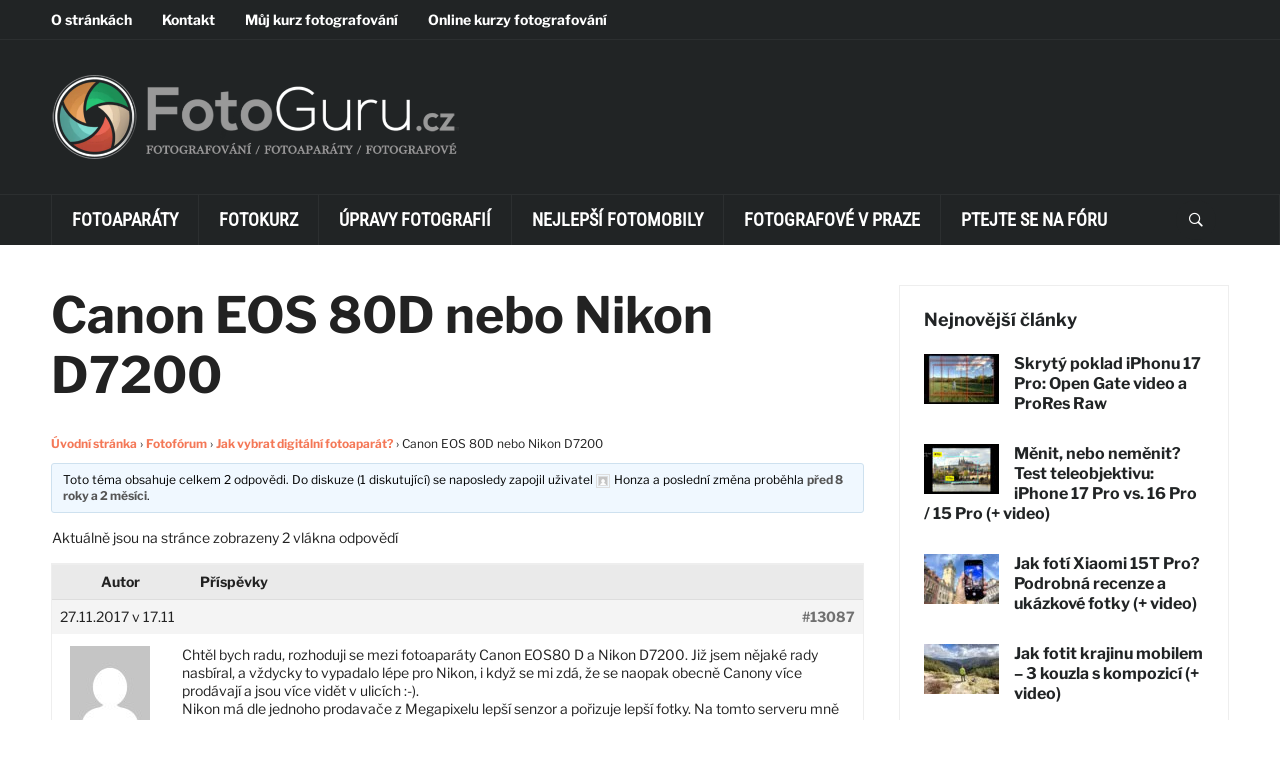

--- FILE ---
content_type: text/html; charset=UTF-8
request_url: https://www.fotoguru.cz/fotoforum/tema/canon-eos-80d-nebo-nikon-d7200/
body_size: 60324
content:
<!DOCTYPE html>
<html lang="cs" prefix="og: https://ogp.me/ns#">
<head><meta charset="UTF-8"><script type="f95d1d46aea077d95c53ff90-text/javascript">if(navigator.userAgent.match(/MSIE|Internet Explorer/i)||navigator.userAgent.match(/Trident\/7\..*?rv:11/i)){var href=document.location.href;if(!href.match(/[?&]nowprocket/)){if(href.indexOf("?")==-1){if(href.indexOf("#")==-1){document.location.href=href+"?nowprocket=1"}else{document.location.href=href.replace("#","?nowprocket=1#")}}else{if(href.indexOf("#")==-1){document.location.href=href+"&nowprocket=1"}else{document.location.href=href.replace("#","&nowprocket=1#")}}}}</script><script type="f95d1d46aea077d95c53ff90-text/javascript">(()=>{class RocketLazyLoadScripts{constructor(){this.v="2.0.4",this.userEvents=["keydown","keyup","mousedown","mouseup","mousemove","mouseover","mouseout","touchmove","touchstart","touchend","touchcancel","wheel","click","dblclick","input"],this.attributeEvents=["onblur","onclick","oncontextmenu","ondblclick","onfocus","onmousedown","onmouseenter","onmouseleave","onmousemove","onmouseout","onmouseover","onmouseup","onmousewheel","onscroll","onsubmit"]}async t(){this.i(),this.o(),/iP(ad|hone)/.test(navigator.userAgent)&&this.h(),this.u(),this.l(this),this.m(),this.k(this),this.p(this),this._(),await Promise.all([this.R(),this.L()]),this.lastBreath=Date.now(),this.S(this),this.P(),this.D(),this.O(),this.M(),await this.C(this.delayedScripts.normal),await this.C(this.delayedScripts.defer),await this.C(this.delayedScripts.async),await this.T(),await this.F(),await this.j(),await this.A(),window.dispatchEvent(new Event("rocket-allScriptsLoaded")),this.everythingLoaded=!0,this.lastTouchEnd&&await new Promise(t=>setTimeout(t,500-Date.now()+this.lastTouchEnd)),this.I(),this.H(),this.U(),this.W()}i(){this.CSPIssue=sessionStorage.getItem("rocketCSPIssue"),document.addEventListener("securitypolicyviolation",t=>{this.CSPIssue||"script-src-elem"!==t.violatedDirective||"data"!==t.blockedURI||(this.CSPIssue=!0,sessionStorage.setItem("rocketCSPIssue",!0))},{isRocket:!0})}o(){window.addEventListener("pageshow",t=>{this.persisted=t.persisted,this.realWindowLoadedFired=!0},{isRocket:!0}),window.addEventListener("pagehide",()=>{this.onFirstUserAction=null},{isRocket:!0})}h(){let t;function e(e){t=e}window.addEventListener("touchstart",e,{isRocket:!0}),window.addEventListener("touchend",function i(o){o.changedTouches[0]&&t.changedTouches[0]&&Math.abs(o.changedTouches[0].pageX-t.changedTouches[0].pageX)<10&&Math.abs(o.changedTouches[0].pageY-t.changedTouches[0].pageY)<10&&o.timeStamp-t.timeStamp<200&&(window.removeEventListener("touchstart",e,{isRocket:!0}),window.removeEventListener("touchend",i,{isRocket:!0}),"INPUT"===o.target.tagName&&"text"===o.target.type||(o.target.dispatchEvent(new TouchEvent("touchend",{target:o.target,bubbles:!0})),o.target.dispatchEvent(new MouseEvent("mouseover",{target:o.target,bubbles:!0})),o.target.dispatchEvent(new PointerEvent("click",{target:o.target,bubbles:!0,cancelable:!0,detail:1,clientX:o.changedTouches[0].clientX,clientY:o.changedTouches[0].clientY})),event.preventDefault()))},{isRocket:!0})}q(t){this.userActionTriggered||("mousemove"!==t.type||this.firstMousemoveIgnored?"keyup"===t.type||"mouseover"===t.type||"mouseout"===t.type||(this.userActionTriggered=!0,this.onFirstUserAction&&this.onFirstUserAction()):this.firstMousemoveIgnored=!0),"click"===t.type&&t.preventDefault(),t.stopPropagation(),t.stopImmediatePropagation(),"touchstart"===this.lastEvent&&"touchend"===t.type&&(this.lastTouchEnd=Date.now()),"click"===t.type&&(this.lastTouchEnd=0),this.lastEvent=t.type,t.composedPath&&t.composedPath()[0].getRootNode()instanceof ShadowRoot&&(t.rocketTarget=t.composedPath()[0]),this.savedUserEvents.push(t)}u(){this.savedUserEvents=[],this.userEventHandler=this.q.bind(this),this.userEvents.forEach(t=>window.addEventListener(t,this.userEventHandler,{passive:!1,isRocket:!0})),document.addEventListener("visibilitychange",this.userEventHandler,{isRocket:!0})}U(){this.userEvents.forEach(t=>window.removeEventListener(t,this.userEventHandler,{passive:!1,isRocket:!0})),document.removeEventListener("visibilitychange",this.userEventHandler,{isRocket:!0}),this.savedUserEvents.forEach(t=>{(t.rocketTarget||t.target).dispatchEvent(new window[t.constructor.name](t.type,t))})}m(){const t="return false",e=Array.from(this.attributeEvents,t=>"data-rocket-"+t),i="["+this.attributeEvents.join("],[")+"]",o="[data-rocket-"+this.attributeEvents.join("],[data-rocket-")+"]",s=(e,i,o)=>{o&&o!==t&&(e.setAttribute("data-rocket-"+i,o),e["rocket"+i]=new Function("event",o),e.setAttribute(i,t))};new MutationObserver(t=>{for(const n of t)"attributes"===n.type&&(n.attributeName.startsWith("data-rocket-")||this.everythingLoaded?n.attributeName.startsWith("data-rocket-")&&this.everythingLoaded&&this.N(n.target,n.attributeName.substring(12)):s(n.target,n.attributeName,n.target.getAttribute(n.attributeName))),"childList"===n.type&&n.addedNodes.forEach(t=>{if(t.nodeType===Node.ELEMENT_NODE)if(this.everythingLoaded)for(const i of[t,...t.querySelectorAll(o)])for(const t of i.getAttributeNames())e.includes(t)&&this.N(i,t.substring(12));else for(const e of[t,...t.querySelectorAll(i)])for(const t of e.getAttributeNames())this.attributeEvents.includes(t)&&s(e,t,e.getAttribute(t))})}).observe(document,{subtree:!0,childList:!0,attributeFilter:[...this.attributeEvents,...e]})}I(){this.attributeEvents.forEach(t=>{document.querySelectorAll("[data-rocket-"+t+"]").forEach(e=>{this.N(e,t)})})}N(t,e){const i=t.getAttribute("data-rocket-"+e);i&&(t.setAttribute(e,i),t.removeAttribute("data-rocket-"+e))}k(t){Object.defineProperty(HTMLElement.prototype,"onclick",{get(){return this.rocketonclick||null},set(e){this.rocketonclick=e,this.setAttribute(t.everythingLoaded?"onclick":"data-rocket-onclick","this.rocketonclick(event)")}})}S(t){function e(e,i){let o=e[i];e[i]=null,Object.defineProperty(e,i,{get:()=>o,set(s){t.everythingLoaded?o=s:e["rocket"+i]=o=s}})}e(document,"onreadystatechange"),e(window,"onload"),e(window,"onpageshow");try{Object.defineProperty(document,"readyState",{get:()=>t.rocketReadyState,set(e){t.rocketReadyState=e},configurable:!0}),document.readyState="loading"}catch(t){console.log("WPRocket DJE readyState conflict, bypassing")}}l(t){this.originalAddEventListener=EventTarget.prototype.addEventListener,this.originalRemoveEventListener=EventTarget.prototype.removeEventListener,this.savedEventListeners=[],EventTarget.prototype.addEventListener=function(e,i,o){o&&o.isRocket||!t.B(e,this)&&!t.userEvents.includes(e)||t.B(e,this)&&!t.userActionTriggered||e.startsWith("rocket-")||t.everythingLoaded?t.originalAddEventListener.call(this,e,i,o):(t.savedEventListeners.push({target:this,remove:!1,type:e,func:i,options:o}),"mouseenter"!==e&&"mouseleave"!==e||t.originalAddEventListener.call(this,e,t.savedUserEvents.push,o))},EventTarget.prototype.removeEventListener=function(e,i,o){o&&o.isRocket||!t.B(e,this)&&!t.userEvents.includes(e)||t.B(e,this)&&!t.userActionTriggered||e.startsWith("rocket-")||t.everythingLoaded?t.originalRemoveEventListener.call(this,e,i,o):t.savedEventListeners.push({target:this,remove:!0,type:e,func:i,options:o})}}J(t,e){this.savedEventListeners=this.savedEventListeners.filter(i=>{let o=i.type,s=i.target||window;return e!==o||t!==s||(this.B(o,s)&&(i.type="rocket-"+o),this.$(i),!1)})}H(){EventTarget.prototype.addEventListener=this.originalAddEventListener,EventTarget.prototype.removeEventListener=this.originalRemoveEventListener,this.savedEventListeners.forEach(t=>this.$(t))}$(t){t.remove?this.originalRemoveEventListener.call(t.target,t.type,t.func,t.options):this.originalAddEventListener.call(t.target,t.type,t.func,t.options)}p(t){let e;function i(e){return t.everythingLoaded?e:e.split(" ").map(t=>"load"===t||t.startsWith("load.")?"rocket-jquery-load":t).join(" ")}function o(o){function s(e){const s=o.fn[e];o.fn[e]=o.fn.init.prototype[e]=function(){return this[0]===window&&t.userActionTriggered&&("string"==typeof arguments[0]||arguments[0]instanceof String?arguments[0]=i(arguments[0]):"object"==typeof arguments[0]&&Object.keys(arguments[0]).forEach(t=>{const e=arguments[0][t];delete arguments[0][t],arguments[0][i(t)]=e})),s.apply(this,arguments),this}}if(o&&o.fn&&!t.allJQueries.includes(o)){const e={DOMContentLoaded:[],"rocket-DOMContentLoaded":[]};for(const t in e)document.addEventListener(t,()=>{e[t].forEach(t=>t())},{isRocket:!0});o.fn.ready=o.fn.init.prototype.ready=function(i){function s(){parseInt(o.fn.jquery)>2?setTimeout(()=>i.bind(document)(o)):i.bind(document)(o)}return"function"==typeof i&&(t.realDomReadyFired?!t.userActionTriggered||t.fauxDomReadyFired?s():e["rocket-DOMContentLoaded"].push(s):e.DOMContentLoaded.push(s)),o([])},s("on"),s("one"),s("off"),t.allJQueries.push(o)}e=o}t.allJQueries=[],o(window.jQuery),Object.defineProperty(window,"jQuery",{get:()=>e,set(t){o(t)}})}P(){const t=new Map;document.write=document.writeln=function(e){const i=document.currentScript,o=document.createRange(),s=i.parentElement;let n=t.get(i);void 0===n&&(n=i.nextSibling,t.set(i,n));const c=document.createDocumentFragment();o.setStart(c,0),c.appendChild(o.createContextualFragment(e)),s.insertBefore(c,n)}}async R(){return new Promise(t=>{this.userActionTriggered?t():this.onFirstUserAction=t})}async L(){return new Promise(t=>{document.addEventListener("DOMContentLoaded",()=>{this.realDomReadyFired=!0,t()},{isRocket:!0})})}async j(){return this.realWindowLoadedFired?Promise.resolve():new Promise(t=>{window.addEventListener("load",t,{isRocket:!0})})}M(){this.pendingScripts=[];this.scriptsMutationObserver=new MutationObserver(t=>{for(const e of t)e.addedNodes.forEach(t=>{"SCRIPT"!==t.tagName||t.noModule||t.isWPRocket||this.pendingScripts.push({script:t,promise:new Promise(e=>{const i=()=>{const i=this.pendingScripts.findIndex(e=>e.script===t);i>=0&&this.pendingScripts.splice(i,1),e()};t.addEventListener("load",i,{isRocket:!0}),t.addEventListener("error",i,{isRocket:!0}),setTimeout(i,1e3)})})})}),this.scriptsMutationObserver.observe(document,{childList:!0,subtree:!0})}async F(){await this.X(),this.pendingScripts.length?(await this.pendingScripts[0].promise,await this.F()):this.scriptsMutationObserver.disconnect()}D(){this.delayedScripts={normal:[],async:[],defer:[]},document.querySelectorAll("script[type$=rocketlazyloadscript]").forEach(t=>{t.hasAttribute("data-rocket-src")?t.hasAttribute("async")&&!1!==t.async?this.delayedScripts.async.push(t):t.hasAttribute("defer")&&!1!==t.defer||"module"===t.getAttribute("data-rocket-type")?this.delayedScripts.defer.push(t):this.delayedScripts.normal.push(t):this.delayedScripts.normal.push(t)})}async _(){await this.L();let t=[];document.querySelectorAll("script[type$=rocketlazyloadscript][data-rocket-src]").forEach(e=>{let i=e.getAttribute("data-rocket-src");if(i&&!i.startsWith("data:")){i.startsWith("//")&&(i=location.protocol+i);try{const o=new URL(i).origin;o!==location.origin&&t.push({src:o,crossOrigin:e.crossOrigin||"module"===e.getAttribute("data-rocket-type")})}catch(t){}}}),t=[...new Map(t.map(t=>[JSON.stringify(t),t])).values()],this.Y(t,"preconnect")}async G(t){if(await this.K(),!0!==t.noModule||!("noModule"in HTMLScriptElement.prototype))return new Promise(e=>{let i;function o(){(i||t).setAttribute("data-rocket-status","executed"),e()}try{if(navigator.userAgent.includes("Firefox/")||""===navigator.vendor||this.CSPIssue)i=document.createElement("script"),[...t.attributes].forEach(t=>{let e=t.nodeName;"type"!==e&&("data-rocket-type"===e&&(e="type"),"data-rocket-src"===e&&(e="src"),i.setAttribute(e,t.nodeValue))}),t.text&&(i.text=t.text),t.nonce&&(i.nonce=t.nonce),i.hasAttribute("src")?(i.addEventListener("load",o,{isRocket:!0}),i.addEventListener("error",()=>{i.setAttribute("data-rocket-status","failed-network"),e()},{isRocket:!0}),setTimeout(()=>{i.isConnected||e()},1)):(i.text=t.text,o()),i.isWPRocket=!0,t.parentNode.replaceChild(i,t);else{const i=t.getAttribute("data-rocket-type"),s=t.getAttribute("data-rocket-src");i?(t.type=i,t.removeAttribute("data-rocket-type")):t.removeAttribute("type"),t.addEventListener("load",o,{isRocket:!0}),t.addEventListener("error",i=>{this.CSPIssue&&i.target.src.startsWith("data:")?(console.log("WPRocket: CSP fallback activated"),t.removeAttribute("src"),this.G(t).then(e)):(t.setAttribute("data-rocket-status","failed-network"),e())},{isRocket:!0}),s?(t.fetchPriority="high",t.removeAttribute("data-rocket-src"),t.src=s):t.src="data:text/javascript;base64,"+window.btoa(unescape(encodeURIComponent(t.text)))}}catch(i){t.setAttribute("data-rocket-status","failed-transform"),e()}});t.setAttribute("data-rocket-status","skipped")}async C(t){const e=t.shift();return e?(e.isConnected&&await this.G(e),this.C(t)):Promise.resolve()}O(){this.Y([...this.delayedScripts.normal,...this.delayedScripts.defer,...this.delayedScripts.async],"preload")}Y(t,e){this.trash=this.trash||[];let i=!0;var o=document.createDocumentFragment();t.forEach(t=>{const s=t.getAttribute&&t.getAttribute("data-rocket-src")||t.src;if(s&&!s.startsWith("data:")){const n=document.createElement("link");n.href=s,n.rel=e,"preconnect"!==e&&(n.as="script",n.fetchPriority=i?"high":"low"),t.getAttribute&&"module"===t.getAttribute("data-rocket-type")&&(n.crossOrigin=!0),t.crossOrigin&&(n.crossOrigin=t.crossOrigin),t.integrity&&(n.integrity=t.integrity),t.nonce&&(n.nonce=t.nonce),o.appendChild(n),this.trash.push(n),i=!1}}),document.head.appendChild(o)}W(){this.trash.forEach(t=>t.remove())}async T(){try{document.readyState="interactive"}catch(t){}this.fauxDomReadyFired=!0;try{await this.K(),this.J(document,"readystatechange"),document.dispatchEvent(new Event("rocket-readystatechange")),await this.K(),document.rocketonreadystatechange&&document.rocketonreadystatechange(),await this.K(),this.J(document,"DOMContentLoaded"),document.dispatchEvent(new Event("rocket-DOMContentLoaded")),await this.K(),this.J(window,"DOMContentLoaded"),window.dispatchEvent(new Event("rocket-DOMContentLoaded"))}catch(t){console.error(t)}}async A(){try{document.readyState="complete"}catch(t){}try{await this.K(),this.J(document,"readystatechange"),document.dispatchEvent(new Event("rocket-readystatechange")),await this.K(),document.rocketonreadystatechange&&document.rocketonreadystatechange(),await this.K(),this.J(window,"load"),window.dispatchEvent(new Event("rocket-load")),await this.K(),window.rocketonload&&window.rocketonload(),await this.K(),this.allJQueries.forEach(t=>t(window).trigger("rocket-jquery-load")),await this.K(),this.J(window,"pageshow");const t=new Event("rocket-pageshow");t.persisted=this.persisted,window.dispatchEvent(t),await this.K(),window.rocketonpageshow&&window.rocketonpageshow({persisted:this.persisted})}catch(t){console.error(t)}}async K(){Date.now()-this.lastBreath>45&&(await this.X(),this.lastBreath=Date.now())}async X(){return document.hidden?new Promise(t=>setTimeout(t)):new Promise(t=>requestAnimationFrame(t))}B(t,e){return e===document&&"readystatechange"===t||(e===document&&"DOMContentLoaded"===t||(e===window&&"DOMContentLoaded"===t||(e===window&&"load"===t||e===window&&"pageshow"===t)))}static run(){(new RocketLazyLoadScripts).t()}}RocketLazyLoadScripts.run()})();</script>
    
    <meta name="viewport" content="width=device-width, initial-scale=1.0">
    <link rel="profile" href="https://gmpg.org/xfn/11">
    <link rel="pingback" href="https://www.fotoguru.cz/xmlrpc.php">

    	<style></style>
	
<!-- Optimalizace pro vyhledávače podle Rank Math PRO - https://rankmath.com/ -->
<title>Dotaz z fóra: Canon EOS 80D nebo Nikon D7200 - FotoGuru.cz</title>
<link crossorigin data-rocket-preload as="font" href="https://www.fotoguru.cz/wp-content/cache/fonts/1/google-fonts/fonts/s/librefranklin/v20/jizBREVItHgc8qDIbSTKq4XkRiUa6zgTjmbI.woff2" rel="preload">
<link crossorigin data-rocket-preload as="font" href="https://www.fotoguru.cz/wp-content/cache/fonts/1/google-fonts/fonts/s/librefranklin/v20/jizBREVItHgc8qDIbSTKq4XkRiUa6zETjmbI.woff2" rel="preload">
<link crossorigin data-rocket-preload as="font" href="https://www.fotoguru.cz/wp-content/cache/fonts/1/google-fonts/fonts/s/librefranklin/v20/jizBREVItHgc8qDIbSTKq4XkRiUa6zoTjmbI.woff2" rel="preload">
<link crossorigin data-rocket-preload as="font" href="https://www.fotoguru.cz/wp-content/cache/fonts/1/google-fonts/fonts/s/librefranklin/v20/jizBREVItHgc8qDIbSTKq4XkRiUa6zsTjmbI.woff2" rel="preload">
<link crossorigin data-rocket-preload as="font" href="https://www.fotoguru.cz/wp-content/cache/fonts/1/google-fonts/fonts/s/librefranklin/v20/jizBREVItHgc8qDIbSTKq4XkRiUa6zUTjg.woff2" rel="preload">
<link crossorigin data-rocket-preload as="font" href="https://www.fotoguru.cz/wp-content/cache/fonts/1/google-fonts/fonts/s/librefranklin/v20/jizDREVItHgc8qDIbSTKq4XkRiUS2zcLig.woff2" rel="preload">
<link crossorigin data-rocket-preload as="font" href="https://www.fotoguru.cz/wp-content/cache/fonts/1/google-fonts/fonts/s/librefranklin/v20/jizDREVItHgc8qDIbSTKq4XkRiUb2zcLig.woff2" rel="preload">
<link crossorigin data-rocket-preload as="font" href="https://www.fotoguru.cz/wp-content/cache/fonts/1/google-fonts/fonts/s/librefranklin/v20/jizDREVItHgc8qDIbSTKq4XkRiUQ2zcLig.woff2" rel="preload">
<link crossorigin data-rocket-preload as="font" href="https://www.fotoguru.cz/wp-content/cache/fonts/1/google-fonts/fonts/s/librefranklin/v20/jizDREVItHgc8qDIbSTKq4XkRiUR2zcLig.woff2" rel="preload">
<link crossorigin data-rocket-preload as="font" href="https://www.fotoguru.cz/wp-content/cache/fonts/1/google-fonts/fonts/s/librefranklin/v20/jizDREVItHgc8qDIbSTKq4XkRiUf2zc.woff2" rel="preload">
<link crossorigin data-rocket-preload as="font" href="https://www.fotoguru.cz/wp-content/cache/fonts/1/google-fonts/fonts/s/robotocondensed/v30/ieVo2ZhZI2eCN5jzbjEETS9weq8-_d6T_POl0fRJeyWyosBA5XxxKA.woff2" rel="preload">
<link crossorigin data-rocket-preload as="font" href="https://www.fotoguru.cz/wp-content/cache/fonts/1/google-fonts/fonts/s/robotocondensed/v30/ieVo2ZhZI2eCN5jzbjEETS9weq8-_d6T_POl0fRJeyWyosBO5Xw.woff2" rel="preload">
<link crossorigin data-rocket-preload as="font" href="https://www.fotoguru.cz/wp-content/plugins/social-icons-widget-by-wpzoom/assets/font/Genericons.woff" rel="preload">
<link crossorigin data-rocket-preload as="font" href="https://www.fotoguru.cz/wp-content/plugins/social-icons-widget-by-wpzoom/assets/font/fontawesome-webfont.woff2?v=4.7.0" rel="preload">
<link crossorigin data-rocket-preload as="font" href="https://www.fotoguru.cz/wp-content/themes/domino/fonts/icomoon.ttf?a43nr5" rel="preload">
<style id="wpr-usedcss">img:is([sizes=auto i],[sizes^="auto," i]){contain-intrinsic-size:3000px 1500px}.jp-relatedposts-i2[data-layout=list] .jp-related-posts-i2__list{display:block}.jp-relatedposts-i2[data-layout=list] .jp-related-posts-i2__post{margin-bottom:2rem}#jp-relatedposts{display:none;padding-top:1em;margin:1em 0;position:relative;clear:both}.jp-relatedposts::after{content:"";display:block;clear:both}#jp-relatedposts h3.jp-relatedposts-headline{margin:0 0 1em;display:inline-block;float:left;font-size:9pt;font-weight:700;font-family:inherit}#jp-relatedposts h3.jp-relatedposts-headline em::before{content:"";display:block;width:100%;min-width:30px;border-top:1px solid rgba(0,0,0,.2);margin-bottom:1em}#jp-relatedposts h3.jp-relatedposts-headline em{font-style:normal;font-weight:700}#jp-relatedposts .jp-relatedposts-items{clear:left}#jp-relatedposts .jp-relatedposts-items-visual{margin-right:-20px}#jp-relatedposts .jp-relatedposts-items .jp-relatedposts-post{float:left;width:33%;margin:0 0 1em;box-sizing:border-box}#jp-relatedposts .jp-relatedposts-items-visual .jp-relatedposts-post{padding-right:20px;-moz-opacity:0.8;opacity:.8}#jp-relatedposts .jp-relatedposts-items .jp-relatedposts-post:nth-child(3n+4),#jp-relatedposts .jp-relatedposts-items-visual .jp-relatedposts-post:nth-child(3n+4){clear:both}#jp-relatedposts .jp-relatedposts-items .jp-relatedposts-post:hover .jp-relatedposts-post-title a{text-decoration:underline}#jp-relatedposts .jp-relatedposts-items .jp-relatedposts-post:hover{-moz-opacity:1;opacity:1}#jp-relatedposts .jp-relatedposts-items p,#jp-relatedposts .jp-relatedposts-items time,#jp-relatedposts .jp-relatedposts-items-visual h4.jp-relatedposts-post-title{font-size:14px;line-height:20px;margin:0}#jp-relatedposts .jp-relatedposts-items-visual .jp-relatedposts-post-nothumbs{position:relative}#jp-relatedposts .jp-relatedposts-items-visual .jp-relatedposts-post-nothumbs a.jp-relatedposts-post-aoverlay{position:absolute;top:0;bottom:0;left:0;right:0;display:block;border-bottom:0}#jp-relatedposts .jp-relatedposts-items p,#jp-relatedposts .jp-relatedposts-items time{margin-bottom:0}#jp-relatedposts .jp-relatedposts-items-visual h4.jp-relatedposts-post-title{text-transform:none;margin:0;font-family:inherit;display:block;max-width:100%}#jp-relatedposts .jp-relatedposts-items .jp-relatedposts-post .jp-relatedposts-post-title a{font-size:inherit;font-weight:400;text-decoration:none;-moz-opacity:1;opacity:1}#jp-relatedposts .jp-relatedposts-items .jp-relatedposts-post .jp-relatedposts-post-title a:hover{text-decoration:underline}#jp-relatedposts .jp-relatedposts-items .jp-relatedposts-post img.jp-relatedposts-post-img,#jp-relatedposts .jp-relatedposts-items .jp-relatedposts-post span{display:block;max-width:90%;overflow:hidden;text-overflow:ellipsis}#jp-relatedposts .jp-relatedposts-items-visual .jp-relatedposts-post img.jp-relatedposts-post-img,#jp-relatedposts .jp-relatedposts-items-visual .jp-relatedposts-post span{height:auto;max-width:100%}#jp-relatedposts .jp-relatedposts-items .jp-relatedposts-post .jp-relatedposts-post-context,#jp-relatedposts .jp-relatedposts-items .jp-relatedposts-post .jp-relatedposts-post-date{opacity:.6}.jp-relatedposts-items .jp-relatedposts-post .jp-relatedposts-post-date{display:none}#jp-relatedposts .jp-relatedposts-items-visual div.jp-relatedposts-post-thumbs p.jp-relatedposts-post-excerpt{display:none}#jp-relatedposts .jp-relatedposts-items-visual .jp-relatedposts-post-nothumbs p.jp-relatedposts-post-excerpt{overflow:hidden}#jp-relatedposts .jp-relatedposts-items-visual .jp-relatedposts-post-nothumbs span{margin-bottom:1em}#jp-relatedposts .jp-relatedposts-list .jp-relatedposts-post{clear:both;width:100%}#jp-relatedposts .jp-relatedposts-list .jp-relatedposts-post img.jp-relatedposts-post-img{float:left;overflow:hidden;max-width:33%;margin-right:3%}#jp-relatedposts .jp-relatedposts-list h4.jp-relatedposts-post-title{display:inline-block;max-width:63%}@media only screen and (max-width:640px){#jp-relatedposts .jp-relatedposts-items .jp-relatedposts-post{width:50%}#jp-relatedposts .jp-relatedposts-items .jp-relatedposts-post:nth-child(3n){clear:left}#jp-relatedposts .jp-relatedposts-items-visual{margin-right:20px}}@media only screen and (max-width:320px){#jp-relatedposts .jp-relatedposts-items .jp-relatedposts-post{width:100%;clear:both;margin:0 0 1em}#jp-relatedposts .jp-relatedposts-list .jp-relatedposts-post img.jp-relatedposts-post-img,#jp-relatedposts .jp-relatedposts-list h4.jp-relatedposts-post-title{float:none;max-width:100%;margin-right:0}}@media print{.jp-relatedposts{display:none!important}}img.emoji{display:inline!important;border:none!important;box-shadow:none!important;height:1em!important;width:1em!important;margin:0 .07em!important;vertical-align:-.1em!important;background:0 0!important;padding:0!important}:where(.wp-block-button__link){border-radius:9999px;box-shadow:none;padding:calc(.667em + 2px) calc(1.333em + 2px);text-decoration:none}:root :where(.wp-block-button .wp-block-button__link.is-style-outline),:root :where(.wp-block-button.is-style-outline>.wp-block-button__link){border:2px solid;padding:.667em 1.333em}:root :where(.wp-block-button .wp-block-button__link.is-style-outline:not(.has-text-color)),:root :where(.wp-block-button.is-style-outline>.wp-block-button__link:not(.has-text-color)){color:currentColor}:root :where(.wp-block-button .wp-block-button__link.is-style-outline:not(.has-background)),:root :where(.wp-block-button.is-style-outline>.wp-block-button__link:not(.has-background)){background-color:initial;background-image:none}:where(.wp-block-calendar table:not(.has-background) th){background:#ddd}:where(.wp-block-columns){margin-bottom:1.75em}:where(.wp-block-columns.has-background){padding:1.25em 2.375em}:where(.wp-block-post-comments input[type=submit]){border:none}:where(.wp-block-cover-image:not(.has-text-color)),:where(.wp-block-cover:not(.has-text-color)){color:#fff}:where(.wp-block-cover-image.is-light:not(.has-text-color)),:where(.wp-block-cover.is-light:not(.has-text-color)){color:#000}:root :where(.wp-block-cover h1:not(.has-text-color)),:root :where(.wp-block-cover h2:not(.has-text-color)),:root :where(.wp-block-cover h3:not(.has-text-color)),:root :where(.wp-block-cover h4:not(.has-text-color)),:root :where(.wp-block-cover h5:not(.has-text-color)),:root :where(.wp-block-cover h6:not(.has-text-color)),:root :where(.wp-block-cover p:not(.has-text-color)){color:inherit}:where(.wp-block-file){margin-bottom:1.5em}:where(.wp-block-file__button){border-radius:2em;display:inline-block;padding:.5em 1em}:where(.wp-block-file__button):is(a):active,:where(.wp-block-file__button):is(a):focus,:where(.wp-block-file__button):is(a):hover,:where(.wp-block-file__button):is(a):visited{box-shadow:none;color:#fff;opacity:.85;text-decoration:none}:where(.wp-block-group.wp-block-group-is-layout-constrained){position:relative}:root :where(.wp-block-image.is-style-rounded img,.wp-block-image .is-style-rounded img){border-radius:9999px}:where(.wp-block-latest-comments:not([style*=line-height] .wp-block-latest-comments__comment)){line-height:1.1}:where(.wp-block-latest-comments:not([style*=line-height] .wp-block-latest-comments__comment-excerpt p)){line-height:1.8}:root :where(.wp-block-latest-posts.is-grid){padding:0}:root :where(.wp-block-latest-posts.wp-block-latest-posts__list){padding-left:0}ul{box-sizing:border-box}:root :where(.wp-block-list.has-background){padding:1.25em 2.375em}:where(.wp-block-navigation.has-background .wp-block-navigation-item a:not(.wp-element-button)),:where(.wp-block-navigation.has-background .wp-block-navigation-submenu a:not(.wp-element-button)){padding:.5em 1em}:where(.wp-block-navigation .wp-block-navigation__submenu-container .wp-block-navigation-item a:not(.wp-element-button)),:where(.wp-block-navigation .wp-block-navigation__submenu-container .wp-block-navigation-submenu a:not(.wp-element-button)),:where(.wp-block-navigation .wp-block-navigation__submenu-container .wp-block-navigation-submenu button.wp-block-navigation-item__content),:where(.wp-block-navigation .wp-block-navigation__submenu-container .wp-block-pages-list__item button.wp-block-navigation-item__content){padding:.5em 1em}:root :where(p.has-background){padding:1.25em 2.375em}:where(p.has-text-color:not(.has-link-color)) a{color:inherit}:where(.wp-block-post-comments-form) input:not([type=submit]),:where(.wp-block-post-comments-form) textarea{border:1px solid #949494;font-family:inherit;font-size:1em}:where(.wp-block-post-comments-form) input:where(:not([type=submit]):not([type=checkbox])),:where(.wp-block-post-comments-form) textarea{padding:calc(.667em + 2px)}:where(.wp-block-post-excerpt){box-sizing:border-box;margin-bottom:var(--wp--style--block-gap);margin-top:var(--wp--style--block-gap)}:where(.wp-block-preformatted.has-background){padding:1.25em 2.375em}:where(.wp-block-search__button){border:1px solid #ccc;padding:6px 10px}:where(.wp-block-search__input){font-family:inherit;font-size:inherit;font-style:inherit;font-weight:inherit;letter-spacing:inherit;line-height:inherit;text-transform:inherit}:where(.wp-block-search__button-inside .wp-block-search__inside-wrapper){border:1px solid #949494;box-sizing:border-box;padding:4px}:where(.wp-block-search__button-inside .wp-block-search__inside-wrapper) .wp-block-search__input{border:none;border-radius:0;padding:0 4px}:where(.wp-block-search__button-inside .wp-block-search__inside-wrapper) .wp-block-search__input:focus{outline:0}:where(.wp-block-search__button-inside .wp-block-search__inside-wrapper) :where(.wp-block-search__button){padding:4px 8px}:root :where(.wp-block-separator.is-style-dots){height:auto;line-height:1;text-align:center}:root :where(.wp-block-separator.is-style-dots):before{color:currentColor;content:"···";font-family:serif;font-size:1.5em;letter-spacing:2em;padding-left:2em}:root :where(.wp-block-site-logo.is-style-rounded){border-radius:9999px}:where(.wp-block-social-links:not(.is-style-logos-only)) .wp-social-link{background-color:#f0f0f0;color:#444}:where(.wp-block-social-links:not(.is-style-logos-only)) .wp-social-link-amazon{background-color:#f90;color:#fff}:where(.wp-block-social-links:not(.is-style-logos-only)) .wp-social-link-bandcamp{background-color:#1ea0c3;color:#fff}:where(.wp-block-social-links:not(.is-style-logos-only)) .wp-social-link-behance{background-color:#0757fe;color:#fff}:where(.wp-block-social-links:not(.is-style-logos-only)) .wp-social-link-bluesky{background-color:#0a7aff;color:#fff}:where(.wp-block-social-links:not(.is-style-logos-only)) .wp-social-link-codepen{background-color:#1e1f26;color:#fff}:where(.wp-block-social-links:not(.is-style-logos-only)) .wp-social-link-deviantart{background-color:#02e49b;color:#fff}:where(.wp-block-social-links:not(.is-style-logos-only)) .wp-social-link-discord{background-color:#5865f2;color:#fff}:where(.wp-block-social-links:not(.is-style-logos-only)) .wp-social-link-dribbble{background-color:#e94c89;color:#fff}:where(.wp-block-social-links:not(.is-style-logos-only)) .wp-social-link-dropbox{background-color:#4280ff;color:#fff}:where(.wp-block-social-links:not(.is-style-logos-only)) .wp-social-link-etsy{background-color:#f45800;color:#fff}:where(.wp-block-social-links:not(.is-style-logos-only)) .wp-social-link-facebook{background-color:#0866ff;color:#fff}:where(.wp-block-social-links:not(.is-style-logos-only)) .wp-social-link-fivehundredpx{background-color:#000;color:#fff}:where(.wp-block-social-links:not(.is-style-logos-only)) .wp-social-link-flickr{background-color:#0461dd;color:#fff}:where(.wp-block-social-links:not(.is-style-logos-only)) .wp-social-link-foursquare{background-color:#e65678;color:#fff}:where(.wp-block-social-links:not(.is-style-logos-only)) .wp-social-link-github{background-color:#24292d;color:#fff}:where(.wp-block-social-links:not(.is-style-logos-only)) .wp-social-link-goodreads{background-color:#eceadd;color:#382110}:where(.wp-block-social-links:not(.is-style-logos-only)) .wp-social-link-google{background-color:#ea4434;color:#fff}:where(.wp-block-social-links:not(.is-style-logos-only)) .wp-social-link-gravatar{background-color:#1d4fc4;color:#fff}:where(.wp-block-social-links:not(.is-style-logos-only)) .wp-social-link-instagram{background-color:#f00075;color:#fff}:where(.wp-block-social-links:not(.is-style-logos-only)) .wp-social-link-lastfm{background-color:#e21b24;color:#fff}:where(.wp-block-social-links:not(.is-style-logos-only)) .wp-social-link-linkedin{background-color:#0d66c2;color:#fff}:where(.wp-block-social-links:not(.is-style-logos-only)) .wp-social-link-mastodon{background-color:#3288d4;color:#fff}:where(.wp-block-social-links:not(.is-style-logos-only)) .wp-social-link-medium{background-color:#000;color:#fff}:where(.wp-block-social-links:not(.is-style-logos-only)) .wp-social-link-meetup{background-color:#f6405f;color:#fff}:where(.wp-block-social-links:not(.is-style-logos-only)) .wp-social-link-patreon{background-color:#000;color:#fff}:where(.wp-block-social-links:not(.is-style-logos-only)) .wp-social-link-pinterest{background-color:#e60122;color:#fff}:where(.wp-block-social-links:not(.is-style-logos-only)) .wp-social-link-pocket{background-color:#ef4155;color:#fff}:where(.wp-block-social-links:not(.is-style-logos-only)) .wp-social-link-reddit{background-color:#ff4500;color:#fff}:where(.wp-block-social-links:not(.is-style-logos-only)) .wp-social-link-skype{background-color:#0478d7;color:#fff}:where(.wp-block-social-links:not(.is-style-logos-only)) .wp-social-link-snapchat{background-color:#fefc00;color:#fff;stroke:#000}:where(.wp-block-social-links:not(.is-style-logos-only)) .wp-social-link-soundcloud{background-color:#ff5600;color:#fff}:where(.wp-block-social-links:not(.is-style-logos-only)) .wp-social-link-spotify{background-color:#1bd760;color:#fff}:where(.wp-block-social-links:not(.is-style-logos-only)) .wp-social-link-telegram{background-color:#2aabee;color:#fff}:where(.wp-block-social-links:not(.is-style-logos-only)) .wp-social-link-threads{background-color:#000;color:#fff}:where(.wp-block-social-links:not(.is-style-logos-only)) .wp-social-link-tiktok{background-color:#000;color:#fff}:where(.wp-block-social-links:not(.is-style-logos-only)) .wp-social-link-tumblr{background-color:#011835;color:#fff}:where(.wp-block-social-links:not(.is-style-logos-only)) .wp-social-link-twitch{background-color:#6440a4;color:#fff}:where(.wp-block-social-links:not(.is-style-logos-only)) .wp-social-link-twitter{background-color:#1da1f2;color:#fff}:where(.wp-block-social-links:not(.is-style-logos-only)) .wp-social-link-vimeo{background-color:#1eb7ea;color:#fff}:where(.wp-block-social-links:not(.is-style-logos-only)) .wp-social-link-vk{background-color:#4680c2;color:#fff}:where(.wp-block-social-links:not(.is-style-logos-only)) .wp-social-link-wordpress{background-color:#3499cd;color:#fff}:where(.wp-block-social-links:not(.is-style-logos-only)) .wp-social-link-whatsapp{background-color:#25d366;color:#fff}:where(.wp-block-social-links:not(.is-style-logos-only)) .wp-social-link-x{background-color:#000;color:#fff}:where(.wp-block-social-links:not(.is-style-logos-only)) .wp-social-link-yelp{background-color:#d32422;color:#fff}:where(.wp-block-social-links:not(.is-style-logos-only)) .wp-social-link-youtube{background-color:red;color:#fff}:where(.wp-block-social-links.is-style-logos-only) .wp-social-link{background:0 0}:where(.wp-block-social-links.is-style-logos-only) .wp-social-link svg{height:1.25em;width:1.25em}:where(.wp-block-social-links.is-style-logos-only) .wp-social-link-amazon{color:#f90}:where(.wp-block-social-links.is-style-logos-only) .wp-social-link-bandcamp{color:#1ea0c3}:where(.wp-block-social-links.is-style-logos-only) .wp-social-link-behance{color:#0757fe}:where(.wp-block-social-links.is-style-logos-only) .wp-social-link-bluesky{color:#0a7aff}:where(.wp-block-social-links.is-style-logos-only) .wp-social-link-codepen{color:#1e1f26}:where(.wp-block-social-links.is-style-logos-only) .wp-social-link-deviantart{color:#02e49b}:where(.wp-block-social-links.is-style-logos-only) .wp-social-link-discord{color:#5865f2}:where(.wp-block-social-links.is-style-logos-only) .wp-social-link-dribbble{color:#e94c89}:where(.wp-block-social-links.is-style-logos-only) .wp-social-link-dropbox{color:#4280ff}:where(.wp-block-social-links.is-style-logos-only) .wp-social-link-etsy{color:#f45800}:where(.wp-block-social-links.is-style-logos-only) .wp-social-link-facebook{color:#0866ff}:where(.wp-block-social-links.is-style-logos-only) .wp-social-link-fivehundredpx{color:#000}:where(.wp-block-social-links.is-style-logos-only) .wp-social-link-flickr{color:#0461dd}:where(.wp-block-social-links.is-style-logos-only) .wp-social-link-foursquare{color:#e65678}:where(.wp-block-social-links.is-style-logos-only) .wp-social-link-github{color:#24292d}:where(.wp-block-social-links.is-style-logos-only) .wp-social-link-goodreads{color:#382110}:where(.wp-block-social-links.is-style-logos-only) .wp-social-link-google{color:#ea4434}:where(.wp-block-social-links.is-style-logos-only) .wp-social-link-gravatar{color:#1d4fc4}:where(.wp-block-social-links.is-style-logos-only) .wp-social-link-instagram{color:#f00075}:where(.wp-block-social-links.is-style-logos-only) .wp-social-link-lastfm{color:#e21b24}:where(.wp-block-social-links.is-style-logos-only) .wp-social-link-linkedin{color:#0d66c2}:where(.wp-block-social-links.is-style-logos-only) .wp-social-link-mastodon{color:#3288d4}:where(.wp-block-social-links.is-style-logos-only) .wp-social-link-medium{color:#000}:where(.wp-block-social-links.is-style-logos-only) .wp-social-link-meetup{color:#f6405f}:where(.wp-block-social-links.is-style-logos-only) .wp-social-link-patreon{color:#000}:where(.wp-block-social-links.is-style-logos-only) .wp-social-link-pinterest{color:#e60122}:where(.wp-block-social-links.is-style-logos-only) .wp-social-link-pocket{color:#ef4155}:where(.wp-block-social-links.is-style-logos-only) .wp-social-link-reddit{color:#ff4500}:where(.wp-block-social-links.is-style-logos-only) .wp-social-link-skype{color:#0478d7}:where(.wp-block-social-links.is-style-logos-only) .wp-social-link-snapchat{color:#fff;stroke:#000}:where(.wp-block-social-links.is-style-logos-only) .wp-social-link-soundcloud{color:#ff5600}:where(.wp-block-social-links.is-style-logos-only) .wp-social-link-spotify{color:#1bd760}:where(.wp-block-social-links.is-style-logos-only) .wp-social-link-telegram{color:#2aabee}:where(.wp-block-social-links.is-style-logos-only) .wp-social-link-threads{color:#000}:where(.wp-block-social-links.is-style-logos-only) .wp-social-link-tiktok{color:#000}:where(.wp-block-social-links.is-style-logos-only) .wp-social-link-tumblr{color:#011835}:where(.wp-block-social-links.is-style-logos-only) .wp-social-link-twitch{color:#6440a4}:where(.wp-block-social-links.is-style-logos-only) .wp-social-link-twitter{color:#1da1f2}:where(.wp-block-social-links.is-style-logos-only) .wp-social-link-vimeo{color:#1eb7ea}:where(.wp-block-social-links.is-style-logos-only) .wp-social-link-vk{color:#4680c2}:where(.wp-block-social-links.is-style-logos-only) .wp-social-link-whatsapp{color:#25d366}:where(.wp-block-social-links.is-style-logos-only) .wp-social-link-wordpress{color:#3499cd}:where(.wp-block-social-links.is-style-logos-only) .wp-social-link-x{color:#000}:where(.wp-block-social-links.is-style-logos-only) .wp-social-link-yelp{color:#d32422}:where(.wp-block-social-links.is-style-logos-only) .wp-social-link-youtube{color:red}:root :where(.wp-block-social-links .wp-social-link a){padding:.25em}:root :where(.wp-block-social-links.is-style-logos-only .wp-social-link a){padding:0}:root :where(.wp-block-social-links.is-style-pill-shape .wp-social-link a){padding-left:.6666666667em;padding-right:.6666666667em}:root :where(.wp-block-tag-cloud.is-style-outline){display:flex;flex-wrap:wrap;gap:1ch}:root :where(.wp-block-tag-cloud.is-style-outline a){border:1px solid;font-size:unset!important;margin-right:0;padding:1ch 2ch;text-decoration:none!important}:root :where(.wp-block-table-of-contents){box-sizing:border-box}:where(.wp-block-term-description){box-sizing:border-box;margin-bottom:var(--wp--style--block-gap);margin-top:var(--wp--style--block-gap)}:where(pre.wp-block-verse){font-family:inherit}.entry-content{counter-reset:footnotes}:root{--wp--preset--font-size--normal:16px;--wp--preset--font-size--huge:42px}html :where(.has-border-color){border-style:solid}html :where([style*=border-top-color]){border-top-style:solid}html :where([style*=border-right-color]){border-right-style:solid}html :where([style*=border-bottom-color]){border-bottom-style:solid}html :where([style*=border-left-color]){border-left-style:solid}html :where([style*=border-width]){border-style:solid}html :where([style*=border-top-width]){border-top-style:solid}html :where([style*=border-right-width]){border-right-style:solid}html :where([style*=border-bottom-width]){border-bottom-style:solid}html :where([style*=border-left-width]){border-left-style:solid}html :where(img[class*=wp-image-]){height:auto;max-width:100%}:where(figure){margin:0 0 1em}html :where(.is-position-sticky){--wp-admin--admin-bar--position-offset:var(--wp-admin--admin-bar--height,0px)}:root{--swiper-theme-color:#007aff}.swiper{margin-left:auto;margin-right:auto;position:relative;overflow:hidden;list-style:none;padding:0;z-index:1}.swiper-vertical>.swiper-wrapper{flex-direction:column}.swiper-wrapper{position:relative;width:100%;height:100%;z-index:1;display:flex;transition-property:transform;box-sizing:content-box}.swiper-android .swiper-slide,.swiper-wrapper{transform:translate3d(0,0,0)}.swiper-pointer-events{touch-action:pan-y}.swiper-pointer-events.swiper-vertical{touch-action:pan-x}.swiper-slide{flex-shrink:0;width:100%;height:100%;position:relative;transition-property:transform}.swiper-slide-invisible-blank{visibility:hidden}.swiper-autoheight,.swiper-autoheight .swiper-slide{height:auto}.swiper-autoheight .swiper-wrapper{align-items:flex-start;transition-property:transform,height}.swiper-3d,.swiper-3d.swiper-css-mode .swiper-wrapper{perspective:1200px}.swiper-3d .swiper-cube-shadow,.swiper-3d .swiper-slide,.swiper-3d .swiper-slide-shadow,.swiper-3d .swiper-slide-shadow-bottom,.swiper-3d .swiper-slide-shadow-left,.swiper-3d .swiper-slide-shadow-right,.swiper-3d .swiper-slide-shadow-top,.swiper-3d .swiper-wrapper{transform-style:preserve-3d}.swiper-3d .swiper-slide-shadow,.swiper-3d .swiper-slide-shadow-bottom,.swiper-3d .swiper-slide-shadow-left,.swiper-3d .swiper-slide-shadow-right,.swiper-3d .swiper-slide-shadow-top{position:absolute;left:0;top:0;width:100%;height:100%;pointer-events:none;z-index:10}.swiper-3d .swiper-slide-shadow{background:rgba(0,0,0,.15)}.swiper-3d .swiper-slide-shadow-left{background-image:linear-gradient(to left,rgba(0,0,0,.5),rgba(0,0,0,0))}.swiper-3d .swiper-slide-shadow-right{background-image:linear-gradient(to right,rgba(0,0,0,.5),rgba(0,0,0,0))}.swiper-3d .swiper-slide-shadow-top{background-image:linear-gradient(to top,rgba(0,0,0,.5),rgba(0,0,0,0))}.swiper-3d .swiper-slide-shadow-bottom{background-image:linear-gradient(to bottom,rgba(0,0,0,.5),rgba(0,0,0,0))}.swiper-css-mode>.swiper-wrapper{overflow:auto;scrollbar-width:none;-ms-overflow-style:none}.swiper-css-mode>.swiper-wrapper::-webkit-scrollbar{display:none}.swiper-css-mode>.swiper-wrapper>.swiper-slide{scroll-snap-align:start start}.swiper-horizontal.swiper-css-mode>.swiper-wrapper{scroll-snap-type:x mandatory}.swiper-vertical.swiper-css-mode>.swiper-wrapper{scroll-snap-type:y mandatory}.swiper-centered>.swiper-wrapper::before{content:'';flex-shrink:0;order:9999}.swiper-centered.swiper-horizontal>.swiper-wrapper>.swiper-slide:first-child{margin-inline-start:var(--swiper-centered-offset-before)}.swiper-centered.swiper-horizontal>.swiper-wrapper::before{height:100%;min-height:1px;width:var(--swiper-centered-offset-after)}.swiper-centered.swiper-vertical>.swiper-wrapper>.swiper-slide:first-child{margin-block-start:var(--swiper-centered-offset-before)}.swiper-centered.swiper-vertical>.swiper-wrapper::before{width:100%;min-width:1px;height:var(--swiper-centered-offset-after)}.swiper-centered>.swiper-wrapper>.swiper-slide{scroll-snap-align:center center}.swiper-virtual.swiper-css-mode .swiper-wrapper::after{content:'';position:absolute;left:0;top:0;pointer-events:none}.swiper-virtual.swiper-css-mode.swiper-horizontal .swiper-wrapper::after{height:1px;width:var(--swiper-virtual-size)}.swiper-virtual.swiper-css-mode.swiper-vertical .swiper-wrapper::after{width:1px;height:var(--swiper-virtual-size)}:root{--swiper-navigation-size:44px}.swiper-button-next,.swiper-button-prev{position:absolute;top:50%;width:calc(var(--swiper-navigation-size)/ 44 * 27);height:var(--swiper-navigation-size);margin-top:calc(0px - (var(--swiper-navigation-size)/ 2));z-index:10;cursor:pointer;display:flex;align-items:center;justify-content:center;color:var(--swiper-navigation-color,var(--swiper-theme-color))}.swiper-button-next.swiper-button-disabled,.swiper-button-prev.swiper-button-disabled{opacity:.35;cursor:auto;pointer-events:none}.swiper-button-next:after,.swiper-button-prev:after{font-family:swiper-icons;font-size:var(--swiper-navigation-size);text-transform:none!important;letter-spacing:0;text-transform:none;font-variant:initial;line-height:1}.swiper-button-prev,.swiper-rtl .swiper-button-next{left:10px;right:auto}.swiper-button-prev:after,.swiper-rtl .swiper-button-next:after{content:'prev'}.swiper-button-next,.swiper-rtl .swiper-button-prev{right:10px;left:auto}.swiper-button-next:after,.swiper-rtl .swiper-button-prev:after{content:'next'}.swiper-button-lock{display:none}.swiper-pagination{position:absolute;text-align:center;transition:.3s opacity;transform:translate3d(0,0,0);z-index:10}.swiper-pagination.swiper-pagination-hidden{opacity:0}.swiper-horizontal>.swiper-pagination-bullets,.swiper-pagination-bullets.swiper-pagination-horizontal,.swiper-pagination-custom,.swiper-pagination-fraction{bottom:10px;left:0;width:100%}.swiper-pagination-bullets-dynamic{overflow:hidden;font-size:0}.swiper-pagination-bullets-dynamic .swiper-pagination-bullet{transform:scale(.33);position:relative}.swiper-pagination-bullets-dynamic .swiper-pagination-bullet-active{transform:scale(1)}.swiper-pagination-bullets-dynamic .swiper-pagination-bullet-active-main{transform:scale(1)}.swiper-pagination-bullets-dynamic .swiper-pagination-bullet-active-prev{transform:scale(.66)}.swiper-pagination-bullets-dynamic .swiper-pagination-bullet-active-prev-prev{transform:scale(.33)}.swiper-pagination-bullets-dynamic .swiper-pagination-bullet-active-next{transform:scale(.66)}.swiper-pagination-bullets-dynamic .swiper-pagination-bullet-active-next-next{transform:scale(.33)}.swiper-pagination-bullet{width:var(--swiper-pagination-bullet-width,var(--swiper-pagination-bullet-size,8px));height:var(--swiper-pagination-bullet-height,var(--swiper-pagination-bullet-size,8px));display:inline-block;border-radius:50%;background:var(--swiper-pagination-bullet-inactive-color,#000);opacity:var(--swiper-pagination-bullet-inactive-opacity, .2)}button.swiper-pagination-bullet{border:none;margin:0;padding:0;box-shadow:none;-webkit-appearance:none;appearance:none}.swiper-pagination-clickable .swiper-pagination-bullet{cursor:pointer}.swiper-pagination-bullet:only-child{display:none!important}.swiper-pagination-bullet-active{opacity:var(--swiper-pagination-bullet-opacity, 1);background:var(--swiper-pagination-color,var(--swiper-theme-color))}.swiper-pagination-vertical.swiper-pagination-bullets,.swiper-vertical>.swiper-pagination-bullets{right:10px;top:50%;transform:translate3d(0,-50%,0)}.swiper-pagination-vertical.swiper-pagination-bullets .swiper-pagination-bullet,.swiper-vertical>.swiper-pagination-bullets .swiper-pagination-bullet{margin:var(--swiper-pagination-bullet-vertical-gap,6px) 0;display:block}.swiper-pagination-vertical.swiper-pagination-bullets.swiper-pagination-bullets-dynamic,.swiper-vertical>.swiper-pagination-bullets.swiper-pagination-bullets-dynamic{top:50%;transform:translateY(-50%);width:8px}.swiper-pagination-vertical.swiper-pagination-bullets.swiper-pagination-bullets-dynamic .swiper-pagination-bullet,.swiper-vertical>.swiper-pagination-bullets.swiper-pagination-bullets-dynamic .swiper-pagination-bullet{display:inline-block;transition:.2s transform,.2s top}.swiper-horizontal>.swiper-pagination-bullets .swiper-pagination-bullet,.swiper-pagination-horizontal.swiper-pagination-bullets .swiper-pagination-bullet{margin:0 var(--swiper-pagination-bullet-horizontal-gap,4px)}.swiper-horizontal>.swiper-pagination-bullets.swiper-pagination-bullets-dynamic,.swiper-pagination-horizontal.swiper-pagination-bullets.swiper-pagination-bullets-dynamic{left:50%;transform:translateX(-50%);white-space:nowrap}.swiper-horizontal>.swiper-pagination-bullets.swiper-pagination-bullets-dynamic .swiper-pagination-bullet,.swiper-pagination-horizontal.swiper-pagination-bullets.swiper-pagination-bullets-dynamic .swiper-pagination-bullet{transition:.2s transform,.2s left}.swiper-horizontal.swiper-rtl>.swiper-pagination-bullets-dynamic .swiper-pagination-bullet{transition:.2s transform,.2s right}.swiper-pagination-progressbar{background:rgba(0,0,0,.25);position:absolute}.swiper-pagination-progressbar .swiper-pagination-progressbar-fill{background:var(--swiper-pagination-color,var(--swiper-theme-color));position:absolute;left:0;top:0;width:100%;height:100%;transform:scale(0);transform-origin:left top}.swiper-rtl .swiper-pagination-progressbar .swiper-pagination-progressbar-fill{transform-origin:right top}.swiper-horizontal>.swiper-pagination-progressbar,.swiper-pagination-progressbar.swiper-pagination-horizontal,.swiper-pagination-progressbar.swiper-pagination-vertical.swiper-pagination-progressbar-opposite,.swiper-vertical>.swiper-pagination-progressbar.swiper-pagination-progressbar-opposite{width:100%;height:4px;left:0;top:0}.swiper-horizontal>.swiper-pagination-progressbar.swiper-pagination-progressbar-opposite,.swiper-pagination-progressbar.swiper-pagination-horizontal.swiper-pagination-progressbar-opposite,.swiper-pagination-progressbar.swiper-pagination-vertical,.swiper-vertical>.swiper-pagination-progressbar{width:4px;height:100%;left:0;top:0}.swiper-pagination-lock{display:none}.swiper-scrollbar{border-radius:10px;position:relative;-ms-touch-action:none;background:rgba(0,0,0,.1)}.swiper-horizontal>.swiper-scrollbar{position:absolute;left:1%;bottom:3px;z-index:50;height:5px;width:98%}.swiper-vertical>.swiper-scrollbar{position:absolute;right:3px;top:1%;z-index:50;width:5px;height:98%}.swiper-scrollbar-drag{height:100%;width:100%;position:relative;background:rgba(0,0,0,.5);border-radius:10px;left:0;top:0}.swiper-scrollbar-cursor-drag{cursor:move}.swiper-scrollbar-lock{display:none}.swiper-zoom-container{width:100%;height:100%;display:flex;justify-content:center;align-items:center;text-align:center}.swiper-zoom-container>canvas,.swiper-zoom-container>img,.swiper-zoom-container>svg{max-width:100%;max-height:100%;object-fit:contain}.swiper-slide-zoomed{cursor:move}.swiper-lazy-preloader{width:42px;height:42px;position:absolute;left:50%;top:50%;margin-left:-21px;margin-top:-21px;z-index:10;transform-origin:50%;animation:1s linear infinite swiper-preloader-spin;box-sizing:border-box;border:4px solid var(--swiper-preloader-color,var(--swiper-theme-color));border-radius:50%;border-top-color:transparent}.swiper-lazy-preloader-white{--swiper-preloader-color:#fff}.swiper-lazy-preloader-black{--swiper-preloader-color:#000}@keyframes swiper-preloader-spin{100%{transform:rotate(360deg)}}.swiper .swiper-notification{position:absolute;left:0;top:0;pointer-events:none;opacity:0;z-index:-1000}.swiper-free-mode>.swiper-wrapper{transition-timing-function:ease-out;margin:0 auto}.swiper-grid>.swiper-wrapper{flex-wrap:wrap}.swiper-grid-column>.swiper-wrapper{flex-wrap:wrap;flex-direction:column}.swiper-fade.swiper-free-mode .swiper-slide{transition-timing-function:ease-out}.swiper-fade .swiper-slide{pointer-events:none;transition-property:opacity}.swiper-fade .swiper-slide .swiper-slide{pointer-events:none}.swiper-fade .swiper-slide-active,.swiper-fade .swiper-slide-active .swiper-slide-active{pointer-events:auto}.swiper-cube{overflow:visible}.swiper-cube .swiper-slide{pointer-events:none;-webkit-backface-visibility:hidden;backface-visibility:hidden;z-index:1;visibility:hidden;transform-origin:0 0;width:100%;height:100%}.swiper-cube .swiper-slide .swiper-slide{pointer-events:none}.swiper-cube.swiper-rtl .swiper-slide{transform-origin:100% 0}.swiper-cube .swiper-slide-active,.swiper-cube .swiper-slide-active .swiper-slide-active{pointer-events:auto}.swiper-cube .swiper-slide-active,.swiper-cube .swiper-slide-next,.swiper-cube .swiper-slide-next+.swiper-slide,.swiper-cube .swiper-slide-prev{pointer-events:auto;visibility:visible}.swiper-cube .swiper-slide-shadow-bottom,.swiper-cube .swiper-slide-shadow-left,.swiper-cube .swiper-slide-shadow-right,.swiper-cube .swiper-slide-shadow-top{z-index:0;-webkit-backface-visibility:hidden;backface-visibility:hidden}.swiper-cube .swiper-cube-shadow{position:absolute;left:0;bottom:0;width:100%;height:100%;opacity:.6;z-index:0}.swiper-cube .swiper-cube-shadow:before{content:'';background:#000;position:absolute;left:0;top:0;bottom:0;right:0;filter:blur(50px)}.swiper-flip{overflow:visible}.swiper-flip .swiper-slide{pointer-events:none;-webkit-backface-visibility:hidden;backface-visibility:hidden;z-index:1}.swiper-flip .swiper-slide .swiper-slide{pointer-events:none}.swiper-flip .swiper-slide-active,.swiper-flip .swiper-slide-active .swiper-slide-active{pointer-events:auto}.swiper-flip .swiper-slide-shadow-bottom,.swiper-flip .swiper-slide-shadow-left,.swiper-flip .swiper-slide-shadow-right,.swiper-flip .swiper-slide-shadow-top{z-index:0;-webkit-backface-visibility:hidden;backface-visibility:hidden}.swiper-creative .swiper-slide{-webkit-backface-visibility:hidden;backface-visibility:hidden;overflow:hidden;transition-property:transform,opacity,height}.swiper-cards{overflow:visible}.swiper-cards .swiper-slide{transform-origin:center bottom;-webkit-backface-visibility:hidden;backface-visibility:hidden;overflow:hidden}.mfp-bg{top:0;left:0;width:100%;height:100%;z-index:1042;overflow:hidden;position:fixed;background:#0b0b0b;opacity:.8}.mfp-wrap{top:0;left:0;width:100%;height:100%;z-index:1043;position:fixed;outline:0!important;-webkit-backface-visibility:hidden}.mfp-container{text-align:center;position:absolute;width:100%;height:100%;left:0;top:0;padding:0 8px;box-sizing:border-box}.mfp-container:before{content:'';display:inline-block;height:100%;vertical-align:middle}.mfp-align-top .mfp-container:before{display:none}.mfp-content{position:relative;display:inline-block;vertical-align:middle;margin:0 auto;text-align:left;z-index:1045}.mfp-ajax-holder .mfp-content,.mfp-inline-holder .mfp-content{width:100%;cursor:auto}.mfp-ajax-cur{cursor:progress}.mfp-zoom-out-cur,.mfp-zoom-out-cur .mfp-image-holder .mfp-close{cursor:-moz-zoom-out;cursor:-webkit-zoom-out;cursor:zoom-out}.mfp-zoom{cursor:pointer;cursor:-webkit-zoom-in;cursor:-moz-zoom-in;cursor:zoom-in}.mfp-auto-cursor .mfp-content{cursor:auto}.mfp-arrow,.mfp-close,.mfp-counter,.mfp-preloader{-webkit-user-select:none;-moz-user-select:none;user-select:none}.mfp-loading.mfp-figure{display:none}.mfp-hide{display:none!important}.mfp-preloader{color:#ccc;position:absolute;top:50%;width:auto;text-align:center;margin-top:-.8em;left:8px;right:8px;z-index:1044}.mfp-preloader a{color:#ccc}.mfp-preloader a:hover{color:#fff}.mfp-s-ready .mfp-preloader{display:none}.mfp-s-error .mfp-content{display:none}button.mfp-arrow,button.mfp-close{overflow:visible;cursor:pointer;background:0 0;border:0;-webkit-appearance:none;display:block;outline:0;padding:0;z-index:1046;box-shadow:none;touch-action:manipulation}.mfp-close{width:44px;height:44px;line-height:44px;position:absolute;right:0;top:0;text-decoration:none;text-align:center;opacity:.65;padding:0 0 18px 10px;color:#fff;font-style:normal;font-size:28px;font-family:Arial,Baskerville,monospace}.mfp-close:focus,.mfp-close:hover{opacity:1}.mfp-close:active{top:1px}.mfp-close-btn-in .mfp-close{color:#333}.mfp-iframe-holder .mfp-close,.mfp-image-holder .mfp-close{color:#fff;right:-6px;text-align:right;padding-right:6px;width:100%}.mfp-counter{position:absolute;top:0;right:0;color:#ccc;font-size:12px;line-height:18px;white-space:nowrap}.mfp-arrow{position:absolute;opacity:.65;margin:0;top:50%;margin-top:-55px;padding:0;width:90px;height:110px;-webkit-tap-highlight-color:transparent}.mfp-arrow:active{margin-top:-54px}.mfp-arrow:focus,.mfp-arrow:hover{opacity:1}.mfp-arrow:after,.mfp-arrow:before{content:'';display:block;width:0;height:0;position:absolute;left:0;top:0;margin-top:35px;margin-left:35px;border:inset transparent}.mfp-arrow:after{border-top-width:13px;border-bottom-width:13px;top:8px}.mfp-arrow:before{border-top-width:21px;border-bottom-width:21px;opacity:.7}.mfp-arrow-left{left:0}.mfp-arrow-left:after{border-right:17px solid #fff;margin-left:31px}.mfp-arrow-left:before{margin-left:25px;border-right:27px solid #3f3f3f}.mfp-arrow-right{right:0}.mfp-arrow-right:after{border-left:17px solid #fff;margin-left:39px}.mfp-arrow-right:before{border-left:27px solid #3f3f3f}.mfp-iframe-holder{padding-top:40px;padding-bottom:40px}.mfp-iframe-holder .mfp-content{line-height:0;width:100%;max-width:900px}.mfp-iframe-holder .mfp-close{top:-40px}.mfp-iframe-scaler{width:100%;height:0;overflow:hidden;padding-top:56.25%}.mfp-iframe-scaler iframe{position:absolute;display:block;top:0;left:0;width:100%;height:100%;box-shadow:0 0 8px rgba(0,0,0,.6);background:#000}img.mfp-img{width:auto;max-width:100%;height:auto;display:block;line-height:0;box-sizing:border-box;padding:40px 0;margin:0 auto}.mfp-figure{line-height:0}.mfp-figure:after{content:'';position:absolute;left:0;top:40px;bottom:40px;display:block;right:0;width:auto;height:auto;z-index:-1;box-shadow:0 0 8px rgba(0,0,0,.6);background:#444}.mfp-figure small{color:#bdbdbd;display:block;font-size:12px;line-height:14px}.mfp-figure figure{margin:0}.mfp-bottom-bar{margin-top:-36px;position:absolute;top:100%;left:0;width:100%;cursor:auto}.mfp-title{text-align:left;line-height:18px;color:#f3f3f3;word-wrap:break-word;padding-right:36px}.mfp-image-holder .mfp-content{max-width:100%}.mfp-gallery .mfp-image-holder .mfp-figure{cursor:pointer}@media screen and (max-width:800px) and (orientation:landscape),screen and (max-height:300px){.mfp-img-mobile .mfp-image-holder{padding-left:0;padding-right:0}.mfp-img-mobile img.mfp-img{padding:0}.mfp-img-mobile .mfp-figure:after{top:0;bottom:0}.mfp-img-mobile .mfp-figure small{display:inline;margin-left:5px}.mfp-img-mobile .mfp-bottom-bar{background:rgba(0,0,0,.6);bottom:0;margin:0;top:auto;padding:3px 5px;position:fixed;box-sizing:border-box}.mfp-img-mobile .mfp-bottom-bar:empty{padding:0}.mfp-img-mobile .mfp-counter{right:5px;top:3px}.mfp-img-mobile .mfp-close{top:0;right:0;width:35px;height:35px;line-height:35px;background:rgba(0,0,0,.6);position:fixed;text-align:center;padding:0}}@media all and (max-width:900px){.mfp-arrow{-webkit-transform:scale(.75);transform:scale(.75)}.mfp-arrow-left{-webkit-transform-origin:0;transform-origin:0}.mfp-arrow-right{-webkit-transform-origin:100%;transform-origin:100%}.mfp-container{padding-left:6px;padding-right:6px}}.layout-legacy.zoom-instagram-widget__items{list-style:none!important}.layout-legacy.zoom-instagram-widget__items .zoom-instagram-widget__item{float:left;position:relative;margin-top:0!important;padding:0}.zoom-instagram-widget__items .zoom-instagram-widget__item .zoom-instagram-link{display:block;background-size:cover!important;background-position:center center!important;background-repeat:no-repeat!important}.zoom-instagram-widget__item{position:relative;transition:all .1s ease-in-out;list-style-type:none!important}.zoom-instagram-widget__item img{-o-object-fit:cover;object-fit:cover;-o-object-position:center;object-position:center;height:100%;transition:all .5s cubic-bezier(.215, .61, .355, 1);will-change:transform;margin-bottom:0!important}.zoom-instagram-widget__item:hover img{transform:scale(1.07)}.widget.zoom-instagram-widget ul li.zoom-instagram-widget__item{padding:0}.wpzoom-lightbox .mfp-inline-holder .mfp-content{max-width:none;height:100%}.wpzoom-lightbox .mfp-container{-webkit-backdrop-filter:blur(10px);backdrop-filter:blur(10px)}.wpzoom-lightbox.mfp-gallery{z-index:100000;pointer-events:none}.wpzoom-lightbox button.mfp-close{pointer-events:all;color:#fff;font-size:50px;font-weight:100;margin-top:25px;margin-right:15px}.wpzoom-lightbox .mfp-prevent-close{pointer-events:all}.wpzoom-lightbox button.mfp-close:hover{text-decoration:none}.wpz-insta-lightbox-wrapper>.swiper{pointer-events:none;width:1000px}.wpz-insta-lightbox-wrapper>.swiper .swiper-horizontal>.swiper-pagination-bullets,.wpz-insta-lightbox-wrapper>.swiper .swiper-pagination-bullets.swiper-pagination-horizontal,.wpz-insta-lightbox-wrapper>.swiper .swiper-pagination-custom,.wpz-insta-lightbox-wrapper>.swiper .swiper-pagination-fraction{bottom:25px}.wpz-insta-lightbox-wrapper .swiper--rtl .swiper-button-next,.wpz-insta-lightbox-wrapper .swiper-button-next,.wpz-insta-lightbox-wrapper .swiper-button-prev,.wpz-insta-lightbox-wrapper .swiper-rtl .swiper-button-prev{background-image:none}.wpz-insta-lightbox-wrapper>.swiper .swiper .swiper-button-next,.wpz-insta-lightbox-wrapper>.swiper .swiper .swiper-button-prev{--swiper-navigation-size:30px;color:#000;background:#fff;width:var(--swiper-navigation-size);height:var(--swiper-navigation-size);border-radius:50%}.wpz-insta-lightbox-wrapper>.swiper .swiper .swiper-button-next::after,.wpz-insta-lightbox-wrapper>.swiper .swiper .swiper-button-prev::after{font-size:16px}.wpz-insta-lightbox-wrapper>.swiper>.swiper-wrapper{pointer-events:all}.wpz-insta-lightbox-wrapper>.swiper>.swiper-button-next,.wpz-insta-lightbox-wrapper>.swiper>.swiper-button-prev{position:fixed;pointer-events:all}.wpz-insta-lightbox-wrapper>.swiper .swiper-button-next,.wpz-insta-lightbox-wrapper>.swiper .swiper-button-prev{color:#fff;opacity:.75}.wpz-insta-lightbox-wrapper>.swiper .swiper-button-next:hover,.wpz-insta-lightbox-wrapper>.swiper .swiper-button-prev:hover{opacity:1}.wpz-insta-lightbox-wrapper>.swiper .swiper-button-next.swiper-button-disabled,.wpz-insta-lightbox-wrapper>.swiper .swiper-button-prev.swiper-button-disabled{opacity:.25!important}:root{--swiper-navigation-color:white!important;--swiper-theme-color:white!important;--swiper-navigation-size:30px}@media screen and (max-width:1200px){.wpz-insta-lightbox-wrapper>.swiper{width:86%}}@media screen and (max-width:600px){html :where(.is-position-sticky){--wp-admin--admin-bar--position-offset:0px}.wpz-insta-lightbox-wrapper>.swiper{width:76%}}.select2-container{box-sizing:border-box;display:inline-block;margin:0;position:relative;vertical-align:middle}.select2-container .select2-selection--single{box-sizing:border-box;cursor:pointer;display:block;height:28px;user-select:none;-webkit-user-select:none}.select2-container .select2-selection--single .select2-selection__rendered{display:block;padding-left:8px;padding-right:20px;overflow:hidden;text-overflow:ellipsis;white-space:nowrap}.select2-container .select2-selection--single .select2-selection__clear{position:relative}.select2-container[dir=rtl] .select2-selection--single .select2-selection__rendered{padding-right:8px;padding-left:20px}.select2-container .select2-selection--multiple{box-sizing:border-box;cursor:pointer;display:block;min-height:32px;user-select:none;-webkit-user-select:none}.select2-container .select2-selection--multiple .select2-selection__rendered{display:inline-block;overflow:hidden;padding-left:8px;text-overflow:ellipsis;white-space:nowrap}.select2-container .select2-search--inline{float:left}.select2-container .select2-search--inline .select2-search__field{box-sizing:border-box;border:none;font-size:100%;margin-top:5px;padding:0}.select2-container .select2-search--inline .select2-search__field::-webkit-search-cancel-button{-webkit-appearance:none}.select2-dropdown{background-color:#fff;border:1px solid #aaa;border-radius:4px;box-sizing:border-box;display:block;position:absolute;left:-100000px;width:100%;z-index:1051}.select2-results{display:block}.select2-results__options{list-style:none;margin:0;padding:0}.select2-results__option{padding:6px;user-select:none;-webkit-user-select:none}.select2-results__option[aria-selected]{cursor:pointer}.select2-container--open .select2-dropdown{left:0}.select2-container--open .select2-dropdown--above{border-bottom:none;border-bottom-left-radius:0;border-bottom-right-radius:0}.select2-container--open .select2-dropdown--below{border-top:none;border-top-left-radius:0;border-top-right-radius:0}.select2-search--dropdown{display:block;padding:4px}.select2-search--dropdown .select2-search__field{padding:4px;width:100%;box-sizing:border-box}.select2-search--dropdown .select2-search__field::-webkit-search-cancel-button{-webkit-appearance:none}.select2-search--dropdown.select2-search--hide{display:none}.select2-close-mask{border:0;margin:0;padding:0;display:block;position:fixed;left:0;top:0;min-height:100%;min-width:100%;height:auto;width:auto;opacity:0;z-index:99;background-color:#fff}.select2-hidden-accessible{border:0!important;clip:rect(0 0 0 0)!important;-webkit-clip-path:inset(50%)!important;clip-path:inset(50%)!important;height:1px!important;overflow:hidden!important;padding:0!important;position:absolute!important;width:1px!important;white-space:nowrap!important}.select2-container--default .select2-selection--single{background-color:#fff;border:1px solid #aaa;border-radius:4px}.select2-container--default .select2-selection--single .select2-selection__rendered{color:#444;line-height:28px}.select2-container--default .select2-selection--single .select2-selection__clear{cursor:pointer;float:right;font-weight:700}.select2-container--default .select2-selection--single .select2-selection__placeholder{color:#999}.select2-container--default .select2-selection--single .select2-selection__arrow{height:26px;position:absolute;top:1px;right:1px;width:20px}.select2-container--default .select2-selection--single .select2-selection__arrow b{border-color:#888 transparent transparent;border-style:solid;border-width:5px 4px 0;height:0;left:50%;margin-left:-4px;margin-top:-2px;position:absolute;top:50%;width:0}.select2-container--default[dir=rtl] .select2-selection--single .select2-selection__clear{float:left}.select2-container--default[dir=rtl] .select2-selection--single .select2-selection__arrow{left:1px;right:auto}.select2-container--default.select2-container--disabled .select2-selection--single{background-color:#eee;cursor:default}.select2-container--default.select2-container--disabled .select2-selection--single .select2-selection__clear{display:none}.select2-container--default.select2-container--open .select2-selection--single .select2-selection__arrow b{border-color:transparent transparent #888;border-width:0 4px 5px}.select2-container--default .select2-selection--multiple{background-color:#fff;border:1px solid #aaa;border-radius:4px;cursor:text}.select2-container--default .select2-selection--multiple .select2-selection__rendered{box-sizing:border-box;list-style:none;margin:0;padding:0 5px;width:100%}.select2-container--default .select2-selection--multiple .select2-selection__rendered li{list-style:none}.select2-container--default .select2-selection--multiple .select2-selection__clear{cursor:pointer;float:right;font-weight:700;margin-top:5px;margin-right:10px;padding:1px}.select2-container--default .select2-selection--multiple .select2-selection__choice{background-color:#e4e4e4;border:1px solid #aaa;border-radius:4px;cursor:default;float:left;margin-right:5px;margin-top:5px;padding:0 5px}.select2-container--default .select2-selection--multiple .select2-selection__choice__remove{color:#999;cursor:pointer;display:inline-block;font-weight:700;margin-right:2px}.select2-container--default .select2-selection--multiple .select2-selection__choice__remove:hover{color:#333}.select2-container--default[dir=rtl] .select2-selection--multiple .select2-search--inline,.select2-container--default[dir=rtl] .select2-selection--multiple .select2-selection__choice{float:right}.select2-container--default[dir=rtl] .select2-selection--multiple .select2-selection__choice{margin-left:5px;margin-right:auto}.select2-container--default[dir=rtl] .select2-selection--multiple .select2-selection__choice__remove{margin-left:2px;margin-right:auto}.select2-container--default.select2-container--focus .select2-selection--multiple{border:1px solid #000;outline:0}.select2-container--default.select2-container--disabled .select2-selection--multiple{background-color:#eee;cursor:default}.select2-container--default.select2-container--disabled .select2-selection__choice__remove{display:none}.select2-container--default.select2-container--open.select2-container--above .select2-selection--multiple,.select2-container--default.select2-container--open.select2-container--above .select2-selection--single{border-top-left-radius:0;border-top-right-radius:0}.select2-container--default.select2-container--open.select2-container--below .select2-selection--multiple,.select2-container--default.select2-container--open.select2-container--below .select2-selection--single{border-bottom-left-radius:0;border-bottom-right-radius:0}.select2-container--default .select2-search--dropdown .select2-search__field{border:1px solid #aaa}.select2-container--default .select2-search--inline .select2-search__field{background:0 0;border:none;outline:0;box-shadow:none;-webkit-appearance:textfield}.select2-container--default .select2-results>.select2-results__options{max-height:200px;overflow-y:auto}.select2-container--default .select2-results__option[role=group]{padding:0}.select2-container--default .select2-results__option[aria-disabled=true]{color:#999}.select2-container--default .select2-results__option[aria-selected=true]{background-color:#ddd}.select2-container--default .select2-results__option .select2-results__option{padding-left:1em}.select2-container--default .select2-results__option .select2-results__option .select2-results__group{padding-left:0}.select2-container--default .select2-results__option .select2-results__option .select2-results__option{margin-left:-1em;padding-left:2em}.select2-container--default .select2-results__option .select2-results__option .select2-results__option .select2-results__option{margin-left:-2em;padding-left:3em}.select2-container--default .select2-results__option .select2-results__option .select2-results__option .select2-results__option .select2-results__option{margin-left:-3em;padding-left:4em}.select2-container--default .select2-results__option .select2-results__option .select2-results__option .select2-results__option .select2-results__option .select2-results__option{margin-left:-4em;padding-left:5em}.select2-container--default .select2-results__option .select2-results__option .select2-results__option .select2-results__option .select2-results__option .select2-results__option .select2-results__option{margin-left:-5em;padding-left:6em}.select2-container--default .select2-results__option--highlighted[aria-selected]{background-color:#5897fb;color:#fff}.select2-container--default .select2-results__group{cursor:default;display:block;padding:6px}.select2-container--classic .select2-selection--single{background-color:#f7f7f7;border:1px solid #aaa;border-radius:4px;outline:0;background-image:-webkit-linear-gradient(top,#fff 50%,#eee 100%);background-image:-o-linear-gradient(top,#fff 50%,#eee 100%);background-image:linear-gradient(to bottom,#fff 50%,#eee 100%);background-repeat:repeat-x}.select2-container--classic .select2-selection--single:focus{border:1px solid #5897fb}.select2-container--classic .select2-selection--single .select2-selection__rendered{color:#444;line-height:28px}.select2-container--classic .select2-selection--single .select2-selection__clear{cursor:pointer;float:right;font-weight:700;margin-right:10px}.select2-container--classic .select2-selection--single .select2-selection__placeholder{color:#999}.select2-container--classic .select2-selection--single .select2-selection__arrow{background-color:#ddd;border:none;border-left:1px solid #aaa;border-top-right-radius:4px;border-bottom-right-radius:4px;height:26px;position:absolute;top:1px;right:1px;width:20px;background-image:-webkit-linear-gradient(top,#eee 50%,#ccc 100%);background-image:-o-linear-gradient(top,#eee 50%,#ccc 100%);background-image:linear-gradient(to bottom,#eee 50%,#ccc 100%);background-repeat:repeat-x}.select2-container--classic .select2-selection--single .select2-selection__arrow b{border-color:#888 transparent transparent;border-style:solid;border-width:5px 4px 0;height:0;left:50%;margin-left:-4px;margin-top:-2px;position:absolute;top:50%;width:0}.select2-container--classic[dir=rtl] .select2-selection--single .select2-selection__clear{float:left}.select2-container--classic[dir=rtl] .select2-selection--single .select2-selection__arrow{border:none;border-right:1px solid #aaa;border-radius:0;border-top-left-radius:4px;border-bottom-left-radius:4px;left:1px;right:auto}.select2-container--classic.select2-container--open .select2-selection--single{border:1px solid #5897fb}.select2-container--classic.select2-container--open .select2-selection--single .select2-selection__arrow{background:0 0;border:none}.select2-container--classic.select2-container--open .select2-selection--single .select2-selection__arrow b{border-color:transparent transparent #888;border-width:0 4px 5px}.select2-container--classic.select2-container--open.select2-container--above .select2-selection--single{border-top:none;border-top-left-radius:0;border-top-right-radius:0;background-image:-webkit-linear-gradient(top,#fff 0,#eee 50%);background-image:-o-linear-gradient(top,#fff 0,#eee 50%);background-image:linear-gradient(to bottom,#fff 0,#eee 50%);background-repeat:repeat-x}.select2-container--classic.select2-container--open.select2-container--below .select2-selection--single{border-bottom:none;border-bottom-left-radius:0;border-bottom-right-radius:0;background-image:-webkit-linear-gradient(top,#eee 50%,#fff 100%);background-image:-o-linear-gradient(top,#eee 50%,#fff 100%);background-image:linear-gradient(to bottom,#eee 50%,#fff 100%);background-repeat:repeat-x}.select2-container--classic .select2-selection--multiple{background-color:#fff;border:1px solid #aaa;border-radius:4px;cursor:text;outline:0}.select2-container--classic .select2-selection--multiple:focus{border:1px solid #5897fb}.select2-container--classic .select2-selection--multiple .select2-selection__rendered{list-style:none;margin:0;padding:0 5px}.select2-container--classic .select2-selection--multiple .select2-selection__clear{display:none}.select2-container--classic .select2-selection--multiple .select2-selection__choice{background-color:#e4e4e4;border:1px solid #aaa;border-radius:4px;cursor:default;float:left;margin-right:5px;margin-top:5px;padding:0 5px}.select2-container--classic .select2-selection--multiple .select2-selection__choice__remove{color:#888;cursor:pointer;display:inline-block;font-weight:700;margin-right:2px}.select2-container--classic .select2-selection--multiple .select2-selection__choice__remove:hover{color:#555}.select2-container--classic[dir=rtl] .select2-selection--multiple .select2-selection__choice{float:right;margin-left:5px;margin-right:auto}.select2-container--classic[dir=rtl] .select2-selection--multiple .select2-selection__choice__remove{margin-left:2px;margin-right:auto}.select2-container--classic.select2-container--open .select2-selection--multiple{border:1px solid #5897fb}.select2-container--classic.select2-container--open.select2-container--above .select2-selection--multiple{border-top:none;border-top-left-radius:0;border-top-right-radius:0}.select2-container--classic.select2-container--open.select2-container--below .select2-selection--multiple{border-bottom:none;border-bottom-left-radius:0;border-bottom-right-radius:0}.select2-container--classic .select2-search--dropdown .select2-search__field{border:1px solid #aaa;outline:0}.select2-container--classic .select2-search--inline .select2-search__field{outline:0;box-shadow:none}.select2-container--classic .select2-dropdown{background-color:#fff;border:1px solid transparent}.select2-container--classic .select2-dropdown--above{border-bottom:none}.select2-container--classic .select2-dropdown--below{border-top:none}.select2-container--classic .select2-results>.select2-results__options{max-height:200px;overflow-y:auto}.select2-container--classic .select2-results__option[role=group]{padding:0}.select2-container--classic .select2-results__option[aria-disabled=true]{color:grey}.select2-container--classic .select2-results__option--highlighted[aria-selected]{background-color:#3875d7;color:#fff}.select2-container--classic .select2-results__group{cursor:default;display:block;padding:6px}.select2-container--classic.select2-container--open .select2-dropdown{border-color:#5897fb}.select2-container--open{z-index:10}:root{--wp--preset--aspect-ratio--square:1;--wp--preset--aspect-ratio--4-3:4/3;--wp--preset--aspect-ratio--3-4:3/4;--wp--preset--aspect-ratio--3-2:3/2;--wp--preset--aspect-ratio--2-3:2/3;--wp--preset--aspect-ratio--16-9:16/9;--wp--preset--aspect-ratio--9-16:9/16;--wp--preset--color--black:#000000;--wp--preset--color--cyan-bluish-gray:#abb8c3;--wp--preset--color--white:#ffffff;--wp--preset--color--pale-pink:#f78da7;--wp--preset--color--vivid-red:#cf2e2e;--wp--preset--color--luminous-vivid-orange:#ff6900;--wp--preset--color--luminous-vivid-amber:#fcb900;--wp--preset--color--light-green-cyan:#7bdcb5;--wp--preset--color--vivid-green-cyan:#00d084;--wp--preset--color--pale-cyan-blue:#8ed1fc;--wp--preset--color--vivid-cyan-blue:#0693e3;--wp--preset--color--vivid-purple:#9b51e0;--wp--preset--gradient--vivid-cyan-blue-to-vivid-purple:linear-gradient(135deg,rgba(6, 147, 227, 1) 0%,rgb(155, 81, 224) 100%);--wp--preset--gradient--light-green-cyan-to-vivid-green-cyan:linear-gradient(135deg,rgb(122, 220, 180) 0%,rgb(0, 208, 130) 100%);--wp--preset--gradient--luminous-vivid-amber-to-luminous-vivid-orange:linear-gradient(135deg,rgba(252, 185, 0, 1) 0%,rgba(255, 105, 0, 1) 100%);--wp--preset--gradient--luminous-vivid-orange-to-vivid-red:linear-gradient(135deg,rgba(255, 105, 0, 1) 0%,rgb(207, 46, 46) 100%);--wp--preset--gradient--very-light-gray-to-cyan-bluish-gray:linear-gradient(135deg,rgb(238, 238, 238) 0%,rgb(169, 184, 195) 100%);--wp--preset--gradient--cool-to-warm-spectrum:linear-gradient(135deg,rgb(74, 234, 220) 0%,rgb(151, 120, 209) 20%,rgb(207, 42, 186) 40%,rgb(238, 44, 130) 60%,rgb(251, 105, 98) 80%,rgb(254, 248, 76) 100%);--wp--preset--gradient--blush-light-purple:linear-gradient(135deg,rgb(255, 206, 236) 0%,rgb(152, 150, 240) 100%);--wp--preset--gradient--blush-bordeaux:linear-gradient(135deg,rgb(254, 205, 165) 0%,rgb(254, 45, 45) 50%,rgb(107, 0, 62) 100%);--wp--preset--gradient--luminous-dusk:linear-gradient(135deg,rgb(255, 203, 112) 0%,rgb(199, 81, 192) 50%,rgb(65, 88, 208) 100%);--wp--preset--gradient--pale-ocean:linear-gradient(135deg,rgb(255, 245, 203) 0%,rgb(182, 227, 212) 50%,rgb(51, 167, 181) 100%);--wp--preset--gradient--electric-grass:linear-gradient(135deg,rgb(202, 248, 128) 0%,rgb(113, 206, 126) 100%);--wp--preset--gradient--midnight:linear-gradient(135deg,rgb(2, 3, 129) 0%,rgb(40, 116, 252) 100%);--wp--preset--font-size--small:13px;--wp--preset--font-size--medium:20px;--wp--preset--font-size--large:36px;--wp--preset--font-size--x-large:42px;--wp--preset--spacing--20:0.44rem;--wp--preset--spacing--30:0.67rem;--wp--preset--spacing--40:1rem;--wp--preset--spacing--50:1.5rem;--wp--preset--spacing--60:2.25rem;--wp--preset--spacing--70:3.38rem;--wp--preset--spacing--80:5.06rem;--wp--preset--shadow--natural:6px 6px 9px rgba(0, 0, 0, .2);--wp--preset--shadow--deep:12px 12px 50px rgba(0, 0, 0, .4);--wp--preset--shadow--sharp:6px 6px 0px rgba(0, 0, 0, .2);--wp--preset--shadow--outlined:6px 6px 0px -3px rgba(255, 255, 255, 1),6px 6px rgba(0, 0, 0, 1);--wp--preset--shadow--crisp:6px 6px 0px rgba(0, 0, 0, 1)}:where(.is-layout-flex){gap:.5em}:where(.is-layout-grid){gap:.5em}:where(.wp-block-post-template.is-layout-flex){gap:1.25em}:where(.wp-block-post-template.is-layout-grid){gap:1.25em}:where(.wp-block-columns.is-layout-flex){gap:2em}:where(.wp-block-columns.is-layout-grid){gap:2em}:root :where(.wp-block-pullquote){font-size:1.5em;line-height:1.6}.hidden{display:none}#bbpress-forums{background:0 0;clear:both;margin-bottom:20px;overflow:hidden;font-size:12px;line-height:18px}#bbpress-forums a,#bbpress-forums a:hover{box-shadow:none;border:none;transition:none}#bbpress-forums ul,#bbpress-forums.bbpress-wrapper ul{background:0 0;list-style:none;margin:0;padding:0}#bbpress-forums div.even,#bbpress-forums ul.even{background-color:#fff}#bbpress-forums div.reply{height:auto;width:100%;box-sizing:border-box}#bbpress-forums div.bbp-reply-header{background-color:#f4f4f4}#bbpress-forums ul.status-closed,#bbpress-forums ul.status-closed a{color:#ccc}#bbpress-forums li{background:0 0;margin:0;list-style:none}#bbpress-forums ul.bbp-replies{font-size:12px;overflow:hidden;border:1px solid #eee;margin-bottom:20px;clear:both}#bbpress-forums li.bbp-body,#bbpress-forums li.bbp-footer,#bbpress-forums li.bbp-header{clear:both}#bbpress-forums li.bbp-footer,#bbpress-forums li.bbp-header{background:#f3f3f3;border-top:1px solid #eee;font-weight:700;padding:8px;text-align:center}#bbpress-forums li.bbp-header{background:#eaeaea}#bbpress-forums li.bbp-header ul{overflow:hidden}#bbpress-forums li.bbp-footer p{margin:0;line-height:1}#bbpress-forums li.bbp-body ul.topic{border-top:1px solid #eee;overflow:hidden;padding:8px}#bbpress-forums div.bbp-reply-author{float:left;text-align:center;width:115px}#bbpress-forums div.bbp-reply-author img.avatar{border:none;max-width:80px;padding:0;margin:12px auto 0;float:none}#bbpress-forums div.bbp-reply-author .bbp-author-name{margin:0 12px;word-wrap:break-word;display:inline-block}#bbpress-forums div.bbp-reply-author .bbp-author-name{clear:left;display:block}#bbpress-forums div.bbp-reply-author .bbp-author-role{font-size:11px;font-style:italic}#bbpress-forums li.bbp-footer .bbp-reply-author,#bbpress-forums li.bbp-header .bbp-reply-author{float:left;margin:0;padding:0;width:120px}#bbpress-forums li.bbp-footer .bbp-reply-content,#bbpress-forums li.bbp-header .bbp-reply-content{margin-left:140px;padding:0;text-align:left}div.bbp-reply-header{margin:0;overflow:hidden;padding:8px}div.bbp-reply-header{border-top:1px solid #ddd;clear:both}#bbpress-forums div.bbp-reply-content{margin-left:130px;padding:12px 12px 12px 0;text-align:left;position:relative}#bbpress-forums div.bbp-reply-content::after{clear:both;content:".";display:block;float:none;height:0;font-size:0;visibility:hidden}#bbpress-forums div.bbp-reply-content a{background:0 0;border:none;display:inline;font-weight:400;margin:0;padding:0;text-decoration:underline}#bbpress-forums div.bbp-reply-content h1,#bbpress-forums div.bbp-reply-content h2,#bbpress-forums div.bbp-reply-content h3,#bbpress-forums div.bbp-reply-content h4{clear:none;line-height:1;margin:24px 0;padding:0}#bbpress-forums div.bbp-reply-content img{max-width:100%;height:auto}#bbpress-forums div.bbp-reply-content ul{margin:0 15px 15px;padding:0}#bbpress-forums div.bbp-reply-content ul li{list-style-type:disc}div.bbp-breadcrumb{float:left}div.bbp-breadcrumb{font-size:12px}#bbpress-forums div.bbp-breadcrumb p{margin:0 0 10px}span.bbp-admin-links{float:right;color:#ddd}span.bbp-admin-links a{color:#707070;font-weight:400;font-size:10px;text-transform:uppercase;text-decoration:none}.bbp-reply-header a.bbp-reply-permalink{float:right;margin-left:10px;color:#707070}.bbp-pagination-count{float:left;border:1px solid transparent}.bbp-pagination-links{float:right;list-style:none;display:inline}.bbp-pagination{float:left;width:100%;margin-bottom:15px}#bbpress-forums .bbp-pagination-links a{display:block;float:left;font-size:12px;line-height:18px;padding:0 5px;margin-left:5px;border:1px solid #efefef;border-radius:0;background:0 0;color:inherit;text-decoration:none}#bbpress-forums .bbp-pagination-links a:hover{background:#eee;opacity:.8;border:1px solid #ddd}div.bbp-template-notice{border-width:1px;border-style:solid;padding:0 .6em;margin:5px 0 15px;border-radius:3px;background-color:#ffffe0;border-color:#e6db55;color:#000;clear:both}div.bbp-template-notice a{color:#555;text-decoration:none}div.bbp-template-notice a:hover{color:#000}div.bbp-template-notice.info{border:1px solid #cee1ef;background-color:#f0f8ff}div.bbp-template-notice.error{background-color:#ffebe8;border-color:#c00}div.bbp-template-notice.error a{color:#c00}div.bbp-template-notice li,div.bbp-template-notice p{margin:.5em 0 6px!important;padding:2px;font-size:12px;line-height:1.4}#bbpress-forums img.avatar{box-shadow:none;display:inline-block;margin-right:4px}#bbpress-forums div.bbp-template-notice img.avatar{float:none;vertical-align:middle;border:3px double #ddd;max-height:20px;max-width:20px}#bbpress-forums h1{clear:none;font-size:1.8em;line-height:1;padding-bottom:10px}@media only screen and (max-width:480px){span.bbp-reply-post-date{float:left}span.bbp-admin-links{float:none;clear:both}#bbpress-forums .bbp-body div.bbp-reply-author{float:none;margin:10px;min-height:80px;padding-left:80px;position:relative;text-align:left;width:calc(100% - 100px);border-bottom:1px solid #efefef;box-sizing:content-box}#bbpress-forums div.bbp-reply-author .bbp-author-name{clear:none;display:inline-block;margin-left:0;word-wrap:break-word}#bbpress-forums div.bbp-reply-author img.avatar{position:absolute;top:0;left:0;width:60px;height:auto;margin-top:0}#bbpress-forums div.bbp-reply-author .bbp-author-role{font-size:12px;font-style:normal}#bbpress-forums .bbp-body div.bbp-reply-content{clear:both;margin:0 10px 5px;padding:0}#bbpress-forums div.bbp-reply-content p{margin-bottom:1em}#bbpress-forums div.bbp-reply-content p:last-child{margin-bottom:0}}@media only screen and (max-width:320px){#bbpress-forums li.bbp-footer,#bbpress-forums li.bbp-header{font-size:10px}#bbpress-forums li.bbp-header div.bbp-reply-author{text-align:left;width:25%}#bbpress-forums li.bbp-header div.bbp-reply-content{margin-left:25%}#bbpress-forums div.bbp-template-notice img.avatar{width:14px;height:auto;max-height:14px;max-width:14px}}@media only screen and (max-width:240px){#bbpress-forums li.bbp-footer div.bbp-reply-author{width:45%}#bbpress-forums li.bbp-header div.bbp-reply-author,#bbpress-forums li.bbp-header div.bbp-reply-content{margin-left:0;text-align:left}#bbpress-forums li.bbp-header{overflow:hidden}#bbpress-forums li.bbp-footer div.bbp-reply-content{display:inline-block;margin-left:0}#bbpress-forums li.bbp-body div.bbp-reply-author{min-height:60px;padding-left:60px}#bbpress-forums div.bbp-reply-author img.avatar{width:40px;height:auto}}.tptn-left-thumbs ul{margin:0!important;padding:0!important}.tptn-left-thumbs ul li{clear:both;list-style:none;margin-bottom:15px;display:block;background:0 0;padding:0!important}.tptn-left-thumbs ul li:after,.tptn-left-thumbs ul:after{content:'';display:table;clear:both}.tptn-left-thumbs .tptn_title{font-weight:700;display:block;padding-bottom:5px;text-decoration:none;line-height:1.1em}.tptn-left-thumbs img.tptn_thumb{display:block;float:left;clear:left;margin-right:10px!important;padding:3px!important;border:1px solid #ccc;-webkit-box-shadow:0 1px 2px rgba(0,0,0,.4);-moz-box-shadow:0 1px 2px rgba(0,0,0,.4);box-shadow:0 1px 2px rgba(0,0,0,.4);-webkit-border-radius:7px;-moz-border-radius:7px;border-radius:7px}.tptn-left-thumbs img.tptn_thumb:after{content:' ';width:100%;height:100%;position:absolute;top:-1px;left:-1px;border:1px solid #222;-webkit-box-shadow:inset 0 0 1px rgba(255,255,255,.4),inset 0 1px 0 rgba(255,255,255,.4),0 1px 2px rgba(0,0,0,.3);-moz-box-shadow:inset 0 0 1px rgba(255,255,255,.4),inset 0 1px 0 rgba(255,255,255,.4),0 1px 2px rgba(0,0,0,.3);box-shadow:inset 0 0 1px rgba(255,255,255,.4),inset 0 1px 0 rgba(255,255,255,.4),0 1px 2px rgba(0,0,0,.3);-webkit-border-radius:7px;-moz-border-radius:7px;border-radius:7px}@font-face{font-family:'Libre Franklin';font-style:italic;font-weight:400;font-display:swap;src:url(https://www.fotoguru.cz/wp-content/cache/fonts/1/google-fonts/fonts/s/librefranklin/v20/jizBREVItHgc8qDIbSTKq4XkRiUa6zgTjmbI.woff2) format('woff2');unicode-range:U+0460-052F,U+1C80-1C8A,U+20B4,U+2DE0-2DFF,U+A640-A69F,U+FE2E-FE2F}@font-face{font-family:'Libre Franklin';font-style:italic;font-weight:400;font-display:swap;src:url(https://www.fotoguru.cz/wp-content/cache/fonts/1/google-fonts/fonts/s/librefranklin/v20/jizBREVItHgc8qDIbSTKq4XkRiUa6zETjmbI.woff2) format('woff2');unicode-range:U+0301,U+0400-045F,U+0490-0491,U+04B0-04B1,U+2116}@font-face{font-family:'Libre Franklin';font-style:italic;font-weight:400;font-display:swap;src:url(https://www.fotoguru.cz/wp-content/cache/fonts/1/google-fonts/fonts/s/librefranklin/v20/jizBREVItHgc8qDIbSTKq4XkRiUa6zoTjmbI.woff2) format('woff2');unicode-range:U+0102-0103,U+0110-0111,U+0128-0129,U+0168-0169,U+01A0-01A1,U+01AF-01B0,U+0300-0301,U+0303-0304,U+0308-0309,U+0323,U+0329,U+1EA0-1EF9,U+20AB}@font-face{font-family:'Libre Franklin';font-style:italic;font-weight:400;font-display:swap;src:url(https://www.fotoguru.cz/wp-content/cache/fonts/1/google-fonts/fonts/s/librefranklin/v20/jizBREVItHgc8qDIbSTKq4XkRiUa6zsTjmbI.woff2) format('woff2');unicode-range:U+0100-02BA,U+02BD-02C5,U+02C7-02CC,U+02CE-02D7,U+02DD-02FF,U+0304,U+0308,U+0329,U+1D00-1DBF,U+1E00-1E9F,U+1EF2-1EFF,U+2020,U+20A0-20AB,U+20AD-20C0,U+2113,U+2C60-2C7F,U+A720-A7FF}@font-face{font-family:'Libre Franklin';font-style:italic;font-weight:400;font-display:swap;src:url(https://www.fotoguru.cz/wp-content/cache/fonts/1/google-fonts/fonts/s/librefranklin/v20/jizBREVItHgc8qDIbSTKq4XkRiUa6zUTjg.woff2) format('woff2');unicode-range:U+0000-00FF,U+0131,U+0152-0153,U+02BB-02BC,U+02C6,U+02DA,U+02DC,U+0304,U+0308,U+0329,U+2000-206F,U+20AC,U+2122,U+2191,U+2193,U+2212,U+2215,U+FEFF,U+FFFD}@font-face{font-family:'Libre Franklin';font-style:italic;font-weight:700;font-display:swap;src:url(https://www.fotoguru.cz/wp-content/cache/fonts/1/google-fonts/fonts/s/librefranklin/v20/jizBREVItHgc8qDIbSTKq4XkRiUa6zgTjmbI.woff2) format('woff2');unicode-range:U+0460-052F,U+1C80-1C8A,U+20B4,U+2DE0-2DFF,U+A640-A69F,U+FE2E-FE2F}@font-face{font-family:'Libre Franklin';font-style:italic;font-weight:700;font-display:swap;src:url(https://www.fotoguru.cz/wp-content/cache/fonts/1/google-fonts/fonts/s/librefranklin/v20/jizBREVItHgc8qDIbSTKq4XkRiUa6zETjmbI.woff2) format('woff2');unicode-range:U+0301,U+0400-045F,U+0490-0491,U+04B0-04B1,U+2116}@font-face{font-family:'Libre Franklin';font-style:italic;font-weight:700;font-display:swap;src:url(https://www.fotoguru.cz/wp-content/cache/fonts/1/google-fonts/fonts/s/librefranklin/v20/jizBREVItHgc8qDIbSTKq4XkRiUa6zoTjmbI.woff2) format('woff2');unicode-range:U+0102-0103,U+0110-0111,U+0128-0129,U+0168-0169,U+01A0-01A1,U+01AF-01B0,U+0300-0301,U+0303-0304,U+0308-0309,U+0323,U+0329,U+1EA0-1EF9,U+20AB}@font-face{font-family:'Libre Franklin';font-style:italic;font-weight:700;font-display:swap;src:url(https://www.fotoguru.cz/wp-content/cache/fonts/1/google-fonts/fonts/s/librefranklin/v20/jizBREVItHgc8qDIbSTKq4XkRiUa6zsTjmbI.woff2) format('woff2');unicode-range:U+0100-02BA,U+02BD-02C5,U+02C7-02CC,U+02CE-02D7,U+02DD-02FF,U+0304,U+0308,U+0329,U+1D00-1DBF,U+1E00-1E9F,U+1EF2-1EFF,U+2020,U+20A0-20AB,U+20AD-20C0,U+2113,U+2C60-2C7F,U+A720-A7FF}@font-face{font-family:'Libre Franklin';font-style:italic;font-weight:700;font-display:swap;src:url(https://www.fotoguru.cz/wp-content/cache/fonts/1/google-fonts/fonts/s/librefranklin/v20/jizBREVItHgc8qDIbSTKq4XkRiUa6zUTjg.woff2) format('woff2');unicode-range:U+0000-00FF,U+0131,U+0152-0153,U+02BB-02BC,U+02C6,U+02DA,U+02DC,U+0304,U+0308,U+0329,U+2000-206F,U+20AC,U+2122,U+2191,U+2193,U+2212,U+2215,U+FEFF,U+FFFD}@font-face{font-family:'Libre Franklin';font-style:normal;font-weight:400;font-display:swap;src:url(https://www.fotoguru.cz/wp-content/cache/fonts/1/google-fonts/fonts/s/librefranklin/v20/jizDREVItHgc8qDIbSTKq4XkRiUS2zcLig.woff2) format('woff2');unicode-range:U+0460-052F,U+1C80-1C8A,U+20B4,U+2DE0-2DFF,U+A640-A69F,U+FE2E-FE2F}@font-face{font-family:'Libre Franklin';font-style:normal;font-weight:400;font-display:swap;src:url(https://www.fotoguru.cz/wp-content/cache/fonts/1/google-fonts/fonts/s/librefranklin/v20/jizDREVItHgc8qDIbSTKq4XkRiUb2zcLig.woff2) format('woff2');unicode-range:U+0301,U+0400-045F,U+0490-0491,U+04B0-04B1,U+2116}@font-face{font-family:'Libre Franklin';font-style:normal;font-weight:400;font-display:swap;src:url(https://www.fotoguru.cz/wp-content/cache/fonts/1/google-fonts/fonts/s/librefranklin/v20/jizDREVItHgc8qDIbSTKq4XkRiUQ2zcLig.woff2) format('woff2');unicode-range:U+0102-0103,U+0110-0111,U+0128-0129,U+0168-0169,U+01A0-01A1,U+01AF-01B0,U+0300-0301,U+0303-0304,U+0308-0309,U+0323,U+0329,U+1EA0-1EF9,U+20AB}@font-face{font-family:'Libre Franklin';font-style:normal;font-weight:400;font-display:swap;src:url(https://www.fotoguru.cz/wp-content/cache/fonts/1/google-fonts/fonts/s/librefranklin/v20/jizDREVItHgc8qDIbSTKq4XkRiUR2zcLig.woff2) format('woff2');unicode-range:U+0100-02BA,U+02BD-02C5,U+02C7-02CC,U+02CE-02D7,U+02DD-02FF,U+0304,U+0308,U+0329,U+1D00-1DBF,U+1E00-1E9F,U+1EF2-1EFF,U+2020,U+20A0-20AB,U+20AD-20C0,U+2113,U+2C60-2C7F,U+A720-A7FF}@font-face{font-family:'Libre Franklin';font-style:normal;font-weight:400;font-display:swap;src:url(https://www.fotoguru.cz/wp-content/cache/fonts/1/google-fonts/fonts/s/librefranklin/v20/jizDREVItHgc8qDIbSTKq4XkRiUf2zc.woff2) format('woff2');unicode-range:U+0000-00FF,U+0131,U+0152-0153,U+02BB-02BC,U+02C6,U+02DA,U+02DC,U+0304,U+0308,U+0329,U+2000-206F,U+20AC,U+2122,U+2191,U+2193,U+2212,U+2215,U+FEFF,U+FFFD}@font-face{font-family:'Libre Franklin';font-style:normal;font-weight:700;font-display:swap;src:url(https://www.fotoguru.cz/wp-content/cache/fonts/1/google-fonts/fonts/s/librefranklin/v20/jizDREVItHgc8qDIbSTKq4XkRiUS2zcLig.woff2) format('woff2');unicode-range:U+0460-052F,U+1C80-1C8A,U+20B4,U+2DE0-2DFF,U+A640-A69F,U+FE2E-FE2F}@font-face{font-family:'Libre Franklin';font-style:normal;font-weight:700;font-display:swap;src:url(https://www.fotoguru.cz/wp-content/cache/fonts/1/google-fonts/fonts/s/librefranklin/v20/jizDREVItHgc8qDIbSTKq4XkRiUb2zcLig.woff2) format('woff2');unicode-range:U+0301,U+0400-045F,U+0490-0491,U+04B0-04B1,U+2116}@font-face{font-family:'Libre Franklin';font-style:normal;font-weight:700;font-display:swap;src:url(https://www.fotoguru.cz/wp-content/cache/fonts/1/google-fonts/fonts/s/librefranklin/v20/jizDREVItHgc8qDIbSTKq4XkRiUQ2zcLig.woff2) format('woff2');unicode-range:U+0102-0103,U+0110-0111,U+0128-0129,U+0168-0169,U+01A0-01A1,U+01AF-01B0,U+0300-0301,U+0303-0304,U+0308-0309,U+0323,U+0329,U+1EA0-1EF9,U+20AB}@font-face{font-family:'Libre Franklin';font-style:normal;font-weight:700;font-display:swap;src:url(https://www.fotoguru.cz/wp-content/cache/fonts/1/google-fonts/fonts/s/librefranklin/v20/jizDREVItHgc8qDIbSTKq4XkRiUR2zcLig.woff2) format('woff2');unicode-range:U+0100-02BA,U+02BD-02C5,U+02C7-02CC,U+02CE-02D7,U+02DD-02FF,U+0304,U+0308,U+0329,U+1D00-1DBF,U+1E00-1E9F,U+1EF2-1EFF,U+2020,U+20A0-20AB,U+20AD-20C0,U+2113,U+2C60-2C7F,U+A720-A7FF}@font-face{font-family:'Libre Franklin';font-style:normal;font-weight:700;font-display:swap;src:url(https://www.fotoguru.cz/wp-content/cache/fonts/1/google-fonts/fonts/s/librefranklin/v20/jizDREVItHgc8qDIbSTKq4XkRiUf2zc.woff2) format('woff2');unicode-range:U+0000-00FF,U+0131,U+0152-0153,U+02BB-02BC,U+02C6,U+02DA,U+02DC,U+0304,U+0308,U+0329,U+2000-206F,U+20AC,U+2122,U+2191,U+2193,U+2212,U+2215,U+FEFF,U+FFFD}@font-face{font-family:'Roboto Condensed';font-style:normal;font-weight:400;font-display:swap;src:url(https://www.fotoguru.cz/wp-content/cache/fonts/1/google-fonts/fonts/s/robotocondensed/v30/ieVo2ZhZI2eCN5jzbjEETS9weq8-_d6T_POl0fRJeyWyosBA5XxxKA.woff2) format('woff2');unicode-range:U+0100-02BA,U+02BD-02C5,U+02C7-02CC,U+02CE-02D7,U+02DD-02FF,U+0304,U+0308,U+0329,U+1D00-1DBF,U+1E00-1E9F,U+1EF2-1EFF,U+2020,U+20A0-20AB,U+20AD-20C0,U+2113,U+2C60-2C7F,U+A720-A7FF}@font-face{font-family:'Roboto Condensed';font-style:normal;font-weight:400;font-display:swap;src:url(https://www.fotoguru.cz/wp-content/cache/fonts/1/google-fonts/fonts/s/robotocondensed/v30/ieVo2ZhZI2eCN5jzbjEETS9weq8-_d6T_POl0fRJeyWyosBO5Xw.woff2) format('woff2');unicode-range:U+0000-00FF,U+0131,U+0152-0153,U+02BB-02BC,U+02C6,U+02DA,U+02DC,U+0304,U+0308,U+0329,U+2000-206F,U+20AC,U+2122,U+2191,U+2193,U+2212,U+2215,U+FEFF,U+FFFD}@font-face{font-family:Genericons;src:url("https://www.fotoguru.cz/wp-content/plugins/social-icons-widget-by-wpzoom/assets/font/Genericons.woff") format("woff");font-weight:400;font-style:normal;font-display:swap}@font-face{font-family:FontAwesome;src:url('https://www.fotoguru.cz/wp-content/plugins/social-icons-widget-by-wpzoom/assets/font/fontawesome-webfont.woff2?v=4.7.0') format('woff2');font-weight:400;font-style:normal;font-display:swap}#galleria{margin:20px 0;clear:both}#galleria img{margin:0}.galleria-errors{display:none}.galleria-container{position:relative;overflow:hidden;background:#000;margin-bottom:20px}.galleria-container img{-moz-user-select:none;-webkit-user-select:none;-o-user-select:none}.galleria-stage{position:absolute;top:10px;bottom:75px;left:10px;right:10px;overflow:hidden}.galleria-thumbnails-container{height:65px;bottom:0;position:absolute;left:10px;right:10px;z-index:2}.galleria-carousel .galleria-thumbnails-list{margin-left:30px;margin-right:30px}.galleria-thumbnails .galleria-image{height:55px;width:60px;background:#000;margin:0 5px 0 0;border:1px solid #000;float:left;cursor:pointer}.galleria-counter{position:absolute;bottom:10px;left:10px;text-align:right;color:#fff;font:11px/1 arial,sans-serif;z-index:1}.galleria-loader{background:#000;width:20px;height:20px;position:absolute;top:10px;right:10px;z-index:2;display:none;background:var(--wpr-bg-c30670ef-df71-40e5-bde5-c9cd34d9f1fa) 2px 2px no-repeat}.galleria-info{width:50%;z-index:2;position:absolute;bottom:80px;left:26%}.galleria-info-text{background:var(--wpr-bg-e88b9111-bc0b-4e6e-a79f-4ef88baab9cb);padding:12px;zoom:1}.galleria-info-title{font:bold 12px/1.1 arial,sans-serif;margin:0;color:#fff}.galleria-info-description{font:italic 12px/1.4 georgia,serif;margin:5px 0 0;color:#bbb}.galleria-info-close{width:9px;height:9px;position:absolute;top:5px;right:5px;background-position:-753px -11px;opacity:.5;cursor:pointer}.notouch .galleria-info-close:hover{opacity:1}.touch .galleria-info-close:active{opacity:1}.galleria-info-link{background-position:-669px -5px;opacity:.7;position:absolute;width:20px;height:20px;cursor:pointer;background-color:#000;display:none;top:-44px;left:-49%}.notouch .galleria-info-link:hover{opacity:1}.touch .galleria-info-link:active{opacity:1}.galleria-image-nav{position:absolute;top:50%;margin-top:-62px;width:100%;height:62px;left:0}.galleria-image-nav-left,.galleria-image-nav-right{opacity:.3;cursor:pointer;width:62px;height:124px;position:absolute;left:10px;z-index:2;background-position:0 46px}.galleria-image-nav-right{left:auto;right:10px;background-position:-254px 46px;z-index:2}.notouch .galleria-image-nav-left:hover,.notouch .galleria-image-nav-right:hover{opacity:1}.touch .galleria-image-nav-left:active,.touch .galleria-image-nav-right:active{opacity:1}.galleria-thumb-nav-left,.galleria-thumb-nav-right{cursor:pointer;display:none;background-position:-495px 10px;position:absolute;left:0;top:0;height:55px;width:23px;z-index:3;opacity:.8}.galleria-thumb-nav-right{background-position:-578px 10px;border-right:none;right:0;left:auto}.galleria-thumbnails-container .disabled{opacity:.2;cursor:default}.notouch .galleria-thumb-nav-left:hover,.notouch .galleria-thumb-nav-right:hover{opacity:1;background-color:#111}.touch .galleria-thumb-nav-left:active,.touch .galleria-thumb-nav-right:active{opacity:1;background-color:#111}.notouch .galleria-thumbnails-container .disabled:hover{opacity:.2;background-color:transparent}.galleria-carousel .galleria-thumb-nav-left,.galleria-carousel .galleria-thumb-nav-right{display:block}.galleria-image-nav-left,.galleria-image-nav-right,.galleria-info-close,.galleria-info-link,.galleria-thumb-nav-left,.galleria-thumb-nav-right{background-image:var(--wpr-bg-a490151b-842e-4efa-9e5f-e0b14eb03641);background-repeat:no-repeat}img.tptn_thumb{width:75px!important;height:55px!important}.navbar-brand-wpz .tagline{display:none}#bbpress-forums .status-closed,#bbpress-forums .status-closed a{color:#222}div.navigation{font-size:16px}#bbpress-forums ul.bbp-replies{font-size:14px}#bbpress-forums{font-size:14px}.site-info .designed-by{display:none}.tptn-left-thumbs a{width:77px;height:65px;text-decoration:none}.tptn-left-thumbs img{width:77px;max-height:65px;margin:auto}.tptn-left-thumbs .tptn_title{width:100%}.tptn_posts_widget-widget_tptn_pop-13 img.tptn_thumb{width:70px!important;height:50px!important}html{font-family:sans-serif;-ms-text-size-adjust:100%;-webkit-text-size-adjust:100%}body{margin:0}article,aside,details,figcaption,figure,footer,header,hgroup,main,nav,section,summary{display:block}audio,canvas,progress,video{display:inline-block;vertical-align:baseline}audio:not([controls]){display:none;height:0}[hidden],template{display:none}a{background:0 0}abbr[title]{border-bottom:1px dotted}b,strong{font-weight:700}dfn{font-style:italic}h1{font-size:2em;margin:.67em 0}small{font-size:80%}sub,sup{font-size:75%;line-height:0;position:relative;vertical-align:baseline}sup{top:-.5em}sub{bottom:-.25em}img{border:0}svg:not(:root){overflow:hidden}figure{margin:1em 40px}hr{-moz-box-sizing:content-box;box-sizing:content-box;height:0}pre{overflow:auto}code,kbd,pre,samp{font-family:monospace,monospace;font-size:1em}button,input,optgroup,select,textarea{color:inherit;font:inherit;margin:0}button{overflow:visible}button,select{text-transform:none}button,html input[type=button],input[type=reset],input[type=submit]{-webkit-appearance:button;cursor:pointer}button[disabled],html input[disabled]{cursor:default}button::-moz-focus-inner,input::-moz-focus-inner{border:0;padding:0}input{line-height:normal}input[type=checkbox],input[type=radio]{box-sizing:border-box;padding:0}input[type=number]::-webkit-inner-spin-button,input[type=number]::-webkit-outer-spin-button{height:auto}input[type=search]{-webkit-appearance:textfield;-moz-box-sizing:content-box;-webkit-box-sizing:content-box;box-sizing:content-box}input[type=search]::-webkit-search-cancel-button,input[type=search]::-webkit-search-decoration{-webkit-appearance:none}fieldset{border:1px solid silver;margin:0 2px;padding:.35em .625em .75em}legend{border:0;padding:0}textarea{overflow:auto}optgroup{font-weight:700}table{border-collapse:collapse;border-spacing:0}td,th{padding:0}*{-webkit-box-sizing:border-box;-moz-box-sizing:border-box;box-sizing:border-box}:after,:before{-webkit-box-sizing:border-box;-moz-box-sizing:border-box;box-sizing:border-box}button,input,select,textarea{font-family:inherit;font-size:inherit;line-height:inherit}figure{margin:0}img{vertical-align:middle}hr{border:0;border-top:1px solid #ccc}.screen-reader-text,.sr-only{position:absolute;width:1px;height:1px;margin:-1px;padding:0;overflow:hidden;clip:rect(0,0,0,0);border:0}p{margin:0 0 10px}small{font-size:85%}mark{padding:.2em}ol,ul{list-style-position:inside;margin:0;padding:0}ol ol,ol ul,ul ol,ul ul{margin:0}dl{margin-top:0;margin-bottom:20px}dd,dt{line-height:1.42857}dt{font-weight:700}dd{margin-left:0}blockquote:after,blockquote:before{content:""}address{margin-bottom:20px;font-style:normal;line-height:1.42857}code{padding:2px 4px;font-size:90%;color:#c7254e;background-color:#f9f2f4;border-radius:4px}kbd{padding:2px 4px;font-size:90%;color:#fff;background-color:#333;border-radius:2px;box-shadow:inset 0 -1px 0 rgba(0,0,0,.25)}pre{display:block;padding:9.5px;margin:0 0 10px;font-size:13px;line-height:1.42857;word-break:break-all;word-wrap:break-word;color:#333;background-color:#f5f5f5;border:1px solid #ccc;border-radius:4px}pre code{padding:0;font-size:inherit;color:inherit;white-space:pre-wrap;background-color:transparent;border-radius:0}.clearfix:after,.clearfix:before{content:" ";display:table}.clickable{cursor:pointer}.cleaner,.clear{clear:both;height:0;overflow:hidden}.clearfix:after,.clearfix:before{content:"";display:table}.clearfix:after{clear:both}.clearfix{zoom:1}h1,h2,h3,h4,h5,h6{font-weight:300;line-height:1.1;color:#222;margin:0}h1 small,h2 small,h3 small,h4 small,h5 small,h6 small{font-weight:400;line-height:1}h1 small,h2 small,h3 small{font-size:65%}h4 small,h5 small,h6 small{font-size:75%}h1{font-size:36px}h2{font-size:30px}h3{font-size:24px}h4{font-size:18px}h5{font-size:14px}h6{font-size:12px}table{border-top:0;margin-bottom:1.5em;position:relative;table-layout:fixed;width:100%;z-index:1}table th{text-align:left}table tr{border-bottom:1px solid #f0f0f0}table td,table th{font-family:inherit;font-size:inherit;padding:12px;vertical-align:middle}.floatleft{float:left}.floatright{float:right}.aligncenter{display:block;clear:both;margin-left:auto;margin-right:auto}.alignleft{float:left;margin-right:15px}.alignright{float:right;margin-left:15px}div.navigation{text-align:center;margin:0 0 30px}.woocommerce nav.woocommerce-pagination ul{padding:0;border:0}.woocommerce nav.woocommerce-pagination ul li{float:none;display:inline;border:0}.woocommerce nav.woocommerce-pagination ul li a,.woocommerce nav.woocommerce-pagination ul li span,div.navigation a{display:inline;font-weight:400;padding:8px 12px;line-height:50px;border:1px solid #dcdcdc;min-width:0;border-radius:2px;margin:0 5px}.woocommerce nav.woocommerce-pagination ul li span.current,div.navigation span.current{padding:8px 12px;color:#fff;background:#212425;border-radius:2px;margin:0 5px;border:none}.woocommerce nav.woocommerce-pagination ul li a:focus,.woocommerce nav.woocommerce-pagination ul li a:hover{font-weight:400;color:#f47857;boder:1px solid #dcdcdc;background:0 0}div.navigation span.pages{margin-right:10px;display:none}div.navigation .alignleft,div.navigation .alignright{margin:0}label{display:block;margin-bottom:10px;font-weight:400}input,textarea{padding:8px 12px;font-family:'Libre Franklin',sans-serif;font-size:15px;font-weight:400;background:#fff;border:1px solid #e2e2e2;width:auto;color:#444;border-radius:2px;-webkit-transition:.2s;-o-transition:.2s;transition:.2s ease all}input[type=text],textarea{-webkit-appearance:none}input:focus,textarea:focus{border-color:#ccc}button,div.wpforms-container-full .wpforms-form .wpforms-page-button,div.wpforms-container-full .wpforms-form button[type=submit],div.wpforms-container-full .wpforms-form input[type=submit],input[type=button],input[type=reset],input[type=submit]{font-family:'Libre Franklin',sans-serif;font-size:16px;padding:8px 12px;font-weight:700;border-radius:2px;background-color:#f47857;border:none;color:#fff;-webkit-transition:.2s;-o-transition:.2s;transition:.2s ease all}button:hover,div.wpforms-container-full .wpforms-form .wpforms-page-button:hover,div.wpforms-container-full .wpforms-form button[type=submit]:hover,div.wpforms-container-full .wpforms-form input[type=submit]:hover,input[type=button]:hover,input[type=reset]:hover,input[type=submit]:hover{cursor:pointer;background:#222}@font-face{font-family:icomoon;src:url('https://www.fotoguru.cz/wp-content/themes/domino/fonts/icomoon.eot?a43nr5');src:url('https://www.fotoguru.cz/wp-content/themes/domino/fonts/icomoon.eot?#iefixa43nr5') format('embedded-opentype'),url('https://www.fotoguru.cz/wp-content/themes/domino/fonts/icomoon.ttf?a43nr5') format('truetype'),url('https://www.fotoguru.cz/wp-content/themes/domino/fonts/icomoon.woff?a43nr5') format('woff'),url('https://www.fotoguru.cz/wp-content/themes/domino/fonts/icomoon.svg?a43nr5#icomoon') format('svg');font-weight:400;font-style:normal;font-display:swap}.infinite-scroll .navigation{display:none}.infinite-scroll:not(.infinity-end):not(.neverending) #recent-posts{margin-bottom:40px;position:relative}.infinite-scroll #infinite-handle{left:0;right:0;text-transform:uppercase;font-weight:700;font-size:12px;text-align:center}.infinite-scroll #infinite-handle span{display:block;width:100%;line-height:50px;border-radius:3px;color:#fff;font-size:18px;font-weight:700;background-color:#f47857;transition:.2s ease all}.infinite-scroll #infinite-handle span:hover{background:#222}.infinite-scroll #infinite-handle span button{-webkit-transition:none;-o-transition:none;transition:none}body{background:#fff;color:#222;font-family:'Libre Franklin',sans-serif;font-size:16px;overflow-x:hidden;line-height:1.7;margin:0;padding:0;-webkit-font-smoothing:antialiased;-moz-osx-font-smoothing:grayscale}a{color:#212425;text-decoration:none;transition-duration:.2s}a:active,a:hover{color:#f47857}p{margin:0 0 15px;padding:0}.inner-wrap{margin:0 auto;max-width:1400px}.recent-posts .cat-links a{line-height:2.5;margin:1px 8px 0 0;font-weight:400;position:relative;font-size:14px;color:#000;background-color:#fff;padding:4px 8px;border:1px solid #888;border-radius:3px;opacity:.5;transition:all .25s ease-in-out}.recent-posts .cat-links a:after{content:'';position:absolute;top:0;left:0;right:-3px;bottom:-3px;border:1px solid #bbb;border-top:0;border-left:0;border-radius:3px}.recent-posts .cat-links a:hover{text-decoration:none;color:#f47857;opacity:1}@media screen and (min-width:1441px){.wpz_layout_boxed{background:#f1f1f1}.wpz_layout_boxed .domino_boxed_layout{max-width:1482px;margin:0 auto;background:#fff;border-right:1px solid #e4e4e4;border-left:1px solid #e4e4e4;-webkit-box-shadow:0 0 35px rgba(0,0,0,.1);box-shadow:0 0 35px rgba(0,0,0,.1)}.custom-background.wpz_layout_boxed .domino_boxed_layout{border:none}}.wpz_layout_boxed .domino_boxed_layout{background:#fff}@media screen and (min-width:1241px){.wpz_width_1200 #news-ticker .inner-wrap,.wpz_width_1200 .inner-wrap{max-width:1200px;padding:0}.wpz_width_1200 .content-area{width:800px}.wpz_width_1200.wpz_layout_boxed{background:#f1f1f1}.wpz_width_1200.wpz_layout_boxed .domino_boxed_layout{max-width:1282px;margin:0 auto;background:#fff;border-right:1px solid #e4e4e4;border-left:1px solid #e4e4e4;-webkit-box-shadow:0 0 35px rgba(0,0,0,.1);box-shadow:0 0 35px rgba(0,0,0,.1)}}#header{padding:0;background:#212425}.navbar-brand-wpz{float:left;margin:35px 25px 35px 0}.navbar-brand-wpz h1{margin:0;font-weight:600;line-height:1.1;font-size:48px}.navbar-brand-wpz a{color:#fff}.navbar-brand-wpz a:hover{text-decoration:none;color:#f47857}.tagline{margin:10px 0 0;color:#666}.adv{float:right;margin:30px 0 0}.adv_home{margin:0 0 30px;text-align:center}.adv_home img{max-width:100%;height:auto}.header_social{float:right;text-align:right}.header_social .widget{margin:0}.header_social .widget h3.title{display:none}.header_social .widget .zoom-social-icons-list--no-labels.zoom-social-icons-list--without-canvas{margin:0}.header_social .zoom-social-icons-list--without-canvas .socicon{transition:.3s ease all;color:#fff;padding:5px}.header_social .zoom-social-icons-list .socicon:hover{opacity:.8}.sf-menu,.sf-menu *{margin:0;padding:0;list-style:none}.sf-menu li{position:relative}.sf-menu ul{position:absolute;display:none;top:100%;left:0;z-index:99}.sf-menu>li{float:left}.sf-menu li.sfHover>ul,.sf-menu li:hover>ul{display:block}.sf-menu a{display:block;position:relative}.sf-menu ul ul{top:0;left:100%}.sf-arrows .sf-with-ul:after{content:"\f347";display:inline-block;-webkit-font-smoothing:antialiased;font:12px/16px dashicons;vertical-align:middle;margin:0 0 0 4px}.sf-arrows ul .sf-with-ul:after{content:"\f345";display:inline-block;-webkit-font-smoothing:antialiased;font:12px/22px dashicons;float:right;vertical-align:middle;margin:0 0 0 4px}.sf-arrows ul .sfHover>.sf-with-ul:after,.sf-arrows ul li:hover>.sf-with-ul:after,.sf-arrows ul li>.sf-with-ul:focus:after{border-left-color:#fff}.navbar-nav{position:relative;z-index:100}.navbar-nav>li{margin:0}.navbar-nav a{padding:8px 30px 8px 0;transition:.2s ease all;font-size:14px;font-weight:700;color:#fff}.navbar-nav a:hover{text-decoration:none;color:#f47857}.navbar-nav ul{font-size:14px;left:0;width:250px;margin-top:0;padding:0;background:#212425;border:1px solid rgba(255,255,255,.05)}.navbar-nav ul li{border-bottom:1px solid rgba(255,255,255,.05)}.navbar-nav ul li:last-child{border-bottom:none}.navbar-nav ul a{padding:7px 15px;color:#fff;text-transform:none;font-weight:500;padding:5px 15px;border:none}.navbar-nav ul a:hover{opacity:.8;color:#fff}.navbar-nav ul ul{right:100%;margin-top:0}.navbar-nav ul ul{right:100%;-webkit-transform:translate(0,0);-ms-transform:translate(0,0);-o-transform:translate(0,0);transform:translate(0,0);margin-top:-1px}.navbar-nav>.current-menu-item>a,.navbar-nav>.current-menu-parent>a,.navbar-nav>.current_page_item>a{color:#f47857}.top-navbar{margin:0;font-size:12px;position:relative;border-bottom:1px solid rgba(255,255,255,.05);z-index:200}.top-navbar .navbar-nav{float:left;width:80%}.top-navbar .navbar-nav>li>ul{font-size:14px;transform:translate(-45px,0);left:30px}.navbar-nav a:hover{text-decoration:none}.main-navbar{border-top:1px solid rgba(255,255,255,.05)}.main-navbar>.inner-wrap{border-right:1px solid rgba(255,255,255,.05)}.main-navbar .sf-arrows .sf-with-ul:after{margin:0 0 0 4px}.main-navbar:after,.main-navbar:before,.top-navbar:after,.top-navbar:before{content:" ";display:table}.main-navbar:after,.top-navbar:after{clear:both}.main-navbar .navbar-nav>li:last-child{padding-right:0}.main-navbar .navbar-nav>li>a{font-family:"Roboto Condensed",sans-serif;font-size:18px;text-transform:uppercase}.main-navbar .navbar-nav a{padding:10px 20px;border-left:1px solid rgba(255,255,255,.05)}.main-navbar .navbar-nav ul a{border:none;line-height:1.5;font-weight:600}.main-navbar .navbar-nav>.current-menu-item>a,.main-navbar .navbar-nav>.current-menu-parent>a,.main-navbar .navbar-nav>.current_page_item>a,.main-navbar .navbar-nav>.current_page_parent>a{background:#f47857;color:#fff}.navbar-toggle{display:none;position:relative;float:left;margin:15px 0}.navbar-toggle .icon-bar{display:block;width:30px;height:2px;background:#fff;border-radius:1px}.navbar-toggle:hover .icon-bar{background:#eee}.navbar-toggle .icon-bar+.icon-bar{margin-top:6px}#menu-main-slide:not( .mm-menu ),#menu-top-slide:not( .mm-menu ){display:none}a.cart-button:before{content:"\f174";display:inline-block;-webkit-font-smoothing:antialiased;font:20px/24px dashicons;vertical-align:top;margin:0 8px 0 0}a.cart-button{display:block}.sb-search{position:relative;float:right;margin:5px 12px 0;z-index:200;width:40px;height:40px}.sb-search .sb-search-input{position:absolute;top:0;right:0;border:none;outline:0;width:20px;height:19px;margin:0;z-index:10;padding:10px 65px 10px 15px;font-family:inherit;font-size:14px;color:#fff;visibility:hidden;opacity:0;border:none;border-radius:50px;-webkit-transition:width .3s;-moz-transition:width .3s;transition:width .3s;-webkit-backface-visibility:hidden;-webkit-transition:.2s;-o-transition:.2s;transition:.2s ease all;background:#33383a;-webkit-transition:width .6s,border-radius .6s,background .6s;transition:width .6s,border-radius .6s,background .6s}.sb-search input[type=search].sb-search-input{-webkit-appearance:none}.sb-search .sb-search-input::-webkit-input-placeholder{color:#eff4f7}.sb-search .sb-search-input:-moz-placeholder{color:#eff4f7}.sb-search .sb-search-input::-moz-placeholder{color:#eff4f7}.sb-search .sb-search-input:-ms-input-placeholder{color:#eff4f7}.sb-search .sb-icon-search,.sb-search .sb-search-submit{width:40px;height:40px;display:block;position:absolute;right:0;top:0;padding:0;margin:0;line-height:40px;text-align:center;cursor:pointer}.sb-search .sb-search-submit{background:#fff;opacity:0;color:#363940;border:none;outline:0;z-index:-1}.sb-search .sb-icon-search{color:#fff;background:#212425;z-index:90;font-size:14px;font-family:icomoon;speak:none;font-style:normal;font-weight:400;font-variant:normal;text-transform:none;-webkit-font-smoothing:antialiased;-webkit-transition:.2s;-o-transition:.2s;transition:.2s ease all;border-radius:50px}.sb-search .sb-icon-search:hover{background:#33383a}.sb-search .sb-icon-search:before{content:"\e600"}.sb-search.sb-search-open .sb-icon-search:before{color:#fff}.sb-search.sb-search-open .sb-search-input{visibility:visible;opacity:1;width:200px;-webkit-transition:width .6s cubic-bezier(0, 1.22, .66, 1.39),border-radius .6s,background .6s;transition:width .6s cubic-bezier(0, 1.22, .66, 1.39),border-radius .6s,background .6s}.no-js .sb-search .sb-icon-search,.sb-search.sb-search-open .sb-icon-search{background:0 0;z-index:11}.no-js .sb-search .sb-search-submit,.sb-search.sb-search-open .sb-search-submit{z-index:90}#news-ticker{padding:10px 0 16px;background:#1e2122;border-top:1px solid rgba(255,255,255,.05);color:#f9f9f9;font-size:16px}#news-ticker .inner-wrap{width:100%;max-width:1400px;height:30px}#news-ticker dd,#news-ticker dt,#news-ticker h3{line-height:35px}#news-ticker h3{margin:0 28px 0 0;float:left;font-family:'Roboto Condensed',sans-serif;font-size:16px;font-weight:700;color:#f47857;text-transform:uppercase}#news-ticker .news-ticker-container{overflow:hidden}#news-ticker dl{display:none;margin:0}#news-ticker .caroufredsel_wrapper dl{display:block}#news-ticker dd,#news-ticker dt{display:block;float:left;margin:0 5px;font-weight:300}#news-ticker dt{color:#999;font-size:14px}#news-ticker dd{margin-right:50px}#news-ticker dd a{color:#fff;font-weight:700}#news-ticker dd a:hover{color:#f47857;text-decoration:none}.featured_area{background:#f6f6f4;border-bottom:1px solid #d9d9d9;padding:40px 0 10px}.slider_widgets{float:right;width:50%}.slider_widgets .widget{margin:0;float:left;width:50%}.video-area{padding:50px 0 20px;background:#212425;color:#b6b6b6}.video-area .wpzoom-featured-cat h3.entry-title a{color:#fff}.video-area .wpzoom-featured-cat h3.entry-title a:hover{color:#f47857}.video-area a{color:#fff}.video-area a:hover{color:#f47857}#slider{margin:0 0 40px;overflow:hidden;position:relative;width:50%;float:left;box-sizing:border-box;border-right:2px solid #fff}#slider .more_link,.empty-slider a{color:#7bdeff}.empty-slider{margin:60px auto 40px;padding:50px 15px;color:#fff;background:#222}#slider .slides{white-space:nowrap;overflow:hidden;background:#212425;height:460px}#slider .slide{position:relative;display:inline-block;white-space:normal;width:100%;height:460px;text-align:center;background-color:#000;background-repeat:no-repeat;background-position:center center;background-size:cover;-moz-transform-style:preserve-3d;-webkit-transform-style:preserve-3d;transform-style:preserve-3d}#slider .flickity-enabled .slide{display:block}#slider .flickity-viewport{cursor:move;cursor:-webkit-grab;cursor:grab}#slider .flickity-viewport.is-pointer-down{cursor:-webkit-grabbing;cursor:grabbing}.flickity-prev-next-button{display:block;position:absolute;z-index:100;top:45%;height:40px;width:40px;background:0 0;padding:0;transition:all .3s ease-out;border:2px solid #fff}.flickity-prev-next-button:hover{opacity:1;background:#fff}.flickity-prev-next-button.previous{left:15px}.flickity-prev-next-button.next{right:15px}.flickity-prev-next-button svg{position:absolute;left:28%;top:28%;width:40%;height:40%}.flickity-prev-next-button path{fill:white}.flickity-prev-next-button:hover path{fill:#222}#slider .slider-direction-nav a:focus{outline:0}#slider .slider-direction-nav a:active,#slider .slider-direction-nav a:hover{opacity:1}.slides li .slide-overlay{position:absolute;top:0;right:0;bottom:0;left:0;background-image:-webkit-linear-gradient(top,rgba(0,0,0,.2) 60%,rgba(0,0,0,.3) 100%);background-image:-o-linear-gradient(top,rgba(0,0,0,.2) 60%,rgba(0,0,0,.3) 100%);background-image:linear-gradient(to bottom,rgba(0,0,0,.2) 60%,rgba(0,0,0,.3) 100%);background-repeat:repeat-x;color:#fff}.slides li .slide-header{position:absolute;bottom:30%;margin:0 13%;width:74%}.slides li h3{color:#fff;font-size:34px;line-height:1.4;font-weight:700;margin:0 0 15px;text-shadow:0 0 4px rgba(0,0,0,.3)}.slides li h3 a{color:#fff}.slides li h3 a:hover{text-decoration:none;color:#fff;border-bottom:1px solid rgba(255,255,255,.5)}.slides li .entry-meta{color:#fff}.slides li .entry-meta a{color:#fff;padding-bottom:4px;border-bottom:1px solid rgba(255,255,255,.2)}.slides li .entry-meta a:hover{color:#fff;border-bottom:1px solid rgba(255,255,255,.4)}.slides:after{clear:both;content:".";display:block;height:0;line-height:0;visibility:hidden}.flickity-page-dots{position:absolute;width:100%;bottom:25px;padding:0;margin:0;list-style:none;text-align:center;line-height:1}.flickity-rtl .flickity-page-dots{direction:rtl}.flickity-page-dots .dot{display:inline-block;width:10px;height:10px;margin:0 5px;background:#fff;border-radius:50%;opacity:.45;cursor:pointer}.flickity-page-dots .dot.is-selected{opacity:1}.post-item{position:relative;margin:0;overflow:hidden}.post-item .background-overlay{background:-moz-linear-gradient(top,rgba(0,0,0,0) 16%,rgba(0,0,0,0) 60%,rgba(0,0,0,.5) 100%);background:-webkit-gradient(linear,left top,left bottom,color-stop(16%,rgba(0,0,0,0)),color-stop(60%,rgba(0,0,0,0)),color-stop(100%,rgba(0,0,0,.5)));background:-webkit-linear-gradient(top,rgba(0,0,0,0) 16%,rgba(0,0,0,0) 60%,rgba(0,0,0,.5) 100%);background:-o-linear-gradient(top,rgba(0,0,0,0) 16%,rgba(0,0,0,0) 60%,rgba(0,0,0,.5) 100%);background:-ms-linear-gradient(top,rgba(0,0,0,0) 16%,rgba(0,0,0,0) 60%,rgba(0,0,0,.5) 100%);background:linear-gradient(to bottom,rgba(0,0,0,0) 16%,rgba(0,0,0,0) 60%,rgba(0,0,0,.5) 100%);position:absolute;opacity:1;top:0;right:0;bottom:0;left:0;z-index:20;border-color:#fff;border-style:solid;border-width:0 2px 2px 0}.video-area .post-item .background-overlay{border-color:#212425}.post-item .post-thumb{margin:0;position:relative;background:#000;transition:transform .3s ease,opacity .3s;-webkit-transition:-webkit-transform .3s,opacity .3s}.post-item .post-thumb img{opacity:.9;transition:transform .3s ease,opacity .3s;-webkit-transition:-webkit-transform .3s,opacity .3s;transition-timing-function:ease!important}@media (min-width:900px){.post-item:hover .post-thumb{transform:scale3d(1.1,1.1,1);-webkit-transform:scale3d(1.1,1.1,1);-moz-transform:scale3d(1.1,1.1,1) rotate(.02deg)}.post-item:hover .post-thumb img{opacity:.6}}.post-item .post-item-content{z-index:21}.post-item:hover .entry-title{bottom:17%}.post-item .entry-title{position:absolute;bottom:7%;left:0;z-index:21;font-size:20px;font-weight:700;line-height:1.2;max-width:90%;transition:all .2s ease;margin-left:15px;color:#fff;text-shadow:0 0 2px rgba(0,0,0,.3)}.post-item .entry-meta{visibility:hidden;opacity:0;position:absolute;min-height:50px;padding:30px 0 10px;width:100%;bottom:0;left:0;color:#fff;margin:0;z-index:23;transition:all .5s ease}.post-item:hover .entry-meta{visibility:visible;opacity:.8;color:#fff}.post-item .entry-meta span{float:right;margin:0 15px;color:#fff}.post-item .entry-meta span.cat-links,.post-item .entry-meta span.comments-link{float:left}.post-item .entry-meta span+span:before{display:none}.wpzoom-featured-cat{margin:0 0 40px;font-size:0}.featured_category_2col{display:inline-block;vertical-align:top;font-size:0;width:48.5%;margin:0 3% 0 0}.featured_category_2col:nth-child(2){margin-right:0}.featured_category_2col .featured-style-style_text{padding:0;border:none}.wpzoom-featured-cat .featured_category_2col>div{float:none}.featured_category_2col .feat-cat_small_list{margin:30px 0 0;overflow:hidden}.featured_category_2col .feat-cat_small_list li{display:block;width:100%;margin:0 0 25px;overflow:hidden}.featured_category_2col .feat-cat_small_list li:last-child{margin:0}.featured_category_2col .feat-cat_small_list h3.entry-title{font-size:18px}.featured_category_2col .feat-cat_small_list .post-thumb{max-width:35.9%;float:left;margin:0 20px 0 0}.feat-cat_small_list .post-content,.right_col_posts .post_content{overflow:hidden}.widget.wpzoom-featured-cat h3.title{margin-bottom:0;background:0 0;padding:0;font-size:16px;text-transform:uppercase;font-family:"Roboto Condensed"}.wpzoom-featured-cat h3.title a{color:#fff;background-color:#212425;padding:8px 15px 7px;line-height:33px}.wpzoom-featured-cat h3.entry-title{line-height:1.3;font-size:22px;font-weight:700}.wpzoom-featured-cat .featured-style-style_text h3.entry-title{margin-bottom:10px;line-height:1.3;font-weight:700}.wpzoom-featured-cat h3.title:hover{opacity:.8}.widget h3.title-color-blue,.wpzoom-featured-cat h3.title-color-blue a{background-color:#1c99e4}.widget h3.title-color-red,.wpzoom-featured-cat h3.title-color-red a{background-color:#e44}.widget h3.title-color-green,.wpzoom-featured-cat h3.title-color-green a{background-color:#2b6}.widget h3.title-color-black,.wpzoom-featured-cat h3.title-color-black a{background-color:#212425}.widget h3.title-color-orange,.wpzoom-featured-cat h3.title-color-orange a{background-color:#f47857}.widget h3.title-color-purple,.wpzoom-featured-cat h3.title-color-purple a{background-color:#733fd8}.wpzoom-featured-cat img{max-width:100%;height:auto}.wpzoom-featured-cat p{font-size:14px;line-height:1.8;margin:0}.wpzoom-featured-cat .post{float:left}.featured-style-style_text .post-thumb{margin:0 0 20px}.featured-style-style_text{padding:0 0 40px;margin:0 0 10px;border-bottom:1px solid #eee;overflow:hidden}.video-area .featured-style-style_text{border-bottom:1px solid rgba(255,255,255,.2)}.home .content-area>div:last-child .featured-style-style_text,.video-area .inner-wrap>div:last-child .featured-style-style_text{border:none;padding:0}.wpzoom-featured-cat .featured-grid-1>div{width:100%;float:none}.wpzoom-featured-cat .featured-grid-2>div{width:50%}.wpzoom-featured-cat .featured-grid-2.featured-style-style_text>div{width:48%;display:inline-block;vertical-align:top}.wpzoom-featured-cat .featured-grid-2.featured-style-style_text>div:nth-child(2){margin-left:4%}.wpzoom-featured-cat .featured-grid-3>div{width:33.3333%}.wpzoom-featured-cat .featured-grid-3>div h3.entry-title{font-size:18px}.wpzoom-featured-cat .featured-grid-3.featured-style-style_text>div{width:31.5%;display:inline-block;vertical-align:top}.wpzoom-featured-cat .featured-grid-3.featured-style-style_text>div:nth-child(2){margin-left:2.75%;margin-right:2.75%}.wpzoom-featured-cat .featured-grid-4.featured-style-style_block>div{width:50%}.wpzoom-featured-cat .featured-grid-4.featured-style-style_text{font-size:0}.wpzoom-featured-cat .featured-grid-4.featured-style-style_text>div:first-child{width:50%;float:left;margin-right:2.66666%}.wpzoom-featured-cat .featured-grid-4.featured-style-style_text .post,.wpzoom-featured-cat .featured-grid-5.featured-style-style_text .post{width:100%;float:none;margin-bottom:10px;overflow:hidden}.right_col_posts{width:47%!important;float:right}.wpzoom-featured-cat .featured-grid-4.featured-style-style_text>div:not(:first-child) .post-thumb{max-width:35.9%;float:left;margin:0 20px 20px 0}.wpzoom-featured-cat .featured-grid-4.featured-style-style_text>div:not(:first-child) .post_content>p{display:none}.wpzoom-featured-cat .featured-grid-4.featured-style-style_text>div::not(:first-child){margin-right:0}.wpzoom-featured-cat .featured-grid-4.featured-style-style_text>div:first-child h3.entry-title{font-size:24px}.wpzoom-featured-cat .featured-grid-4.featured-style-style_text>div h3.entry-title{font-size:18px}.wpzoom-featured-cat .featured-grid-5>div:first-child,.wpzoom-featured-cat .featured-grid-5>div:nth-child(2){width:50%}.wpzoom-featured-cat .featured-grid-5>div{width:33.33333%}.wpzoom-featured-cat .featured-grid-5>div:nth-child(3) h3.entry-title,.wpzoom-featured-cat .featured-grid-5>div:nth-child(4) h3.entry-title,.wpzoom-featured-cat .featured-grid-5>div:nth-child(5) h3.entry-title{font-size:22px}.wpzoom-featured-cat .featured-grid-5.featured-style-style_text{font-size:0}.wpzoom-featured-cat .featured-grid-5.featured-style-style_text>div:first-child{width:50%;float:left;margin-right:2.66666%}.wpzoom-featured-cat .featured-grid-5.featured-style-style_text>div:not(:first-child) .post-thumb{max-width:35.9%;float:left;margin:0 20px 20px 0}.wpzoom-featured-cat .featured-grid-5.featured-style-style_text>div:not(:first-child) .post_content>p{display:none}.wpzoom-featured-cat .featured-grid-5.featured-style-style_text>div::not(:first-child){margin-right:0}.wpzoom-featured-cat .featured-grid-5.featured-style-style_text>div:first-child h3.entry-title{font-size:24px}.wpzoom-featured-cat .featured-grid-5.featured-style-style_text>div h3.entry-title{font-size:18px}.wpzoom-featured-cat .featured-grid-6>div{width:33.3333%}.wpzoom-featured-cat .featured-grid-6>div h3.entry-title{font-size:20px}.wpzoom-featured-cat .featured-grid-6.featured-style-style_text{font-size:0}.wpzoom-featured-cat .featured-grid-6.featured-style-style_text>div{float:none;display:inline-block;vertical-align:top;width:31.5%}.wpzoom-featured-cat .featured-grid-6.featured-style-style_text>div:nth-child(-n+3){margin-bottom:30px}.wpzoom-featured-cat .featured-grid-6.featured-style-style_text>div:nth-child(2),.wpzoom-featured-cat .featured-grid-6.featured-style-style_text>div:nth-child(5){margin-left:2.75%;margin-right:2.75%}.slider_widgets .widget.wpzoom-featured-cat{margin:0}.slider_widgets .wpzoom-featured-cat .featured-grid-2>div{width:100%;float:none;max-height:231px;overflow:hidden}.slider_widgets .wpzoom-featured-cat .featured-grid-2>div .post-thumb img{height:231px;width:auto}.slider_widgets .wpzoom-featured-cat .featured-grid-2>div h3.entry-title{font-size:20px}.site-widgetized-section .widgets .widget.carousel-slider,.widget.carousel-slider{margin:0 0 30px;padding:0;position:relative}.carousel_widget_wrapper{overflow:hidden}.flickity-enabled{position:relative}.widget.carousel-slider h3.title{margin-bottom:0;padding:0 15px;line-height:33px;font-size:16px;color:#fff;font-weight:700;text-transform:uppercase;display:inline-block;font-family:"Roboto Condensed"}.carousel-slider .slides{white-space:nowrap;overflow:hidden}.carousel-slider .post-item{margin:0;width:350px;vertical-align:top;display:inline-block}.carousel-slider .flickity-enabled .post-item{width:350px;box-sizing:border-box}.carousel_widget_wrapper>div{opacity:0;visibility:hidden;transition:opacity .3s ease-in}.carousel_widget_wrapper>div .post-item{display:none}.carousel_widget_wrapper>.flickity-enabled{opacity:1;visibility:visible}.carousel_widget_wrapper>.flickity-enabled .post-item{display:inline-block}.carousel-slider .flickity-prev-next-button{top:90px}@-webkit-keyframes stretchdelay{0%,100%,40%{-webkit-transform:scaleY(.4)}20%{-webkit-transform:scaleY(1)}}@keyframes stretchdelay{0%,100%,40%{transform:scaleY(.4);-webkit-transform:scaleY(.4)}20%{transform:scaleY(1);-webkit-transform:scaleY(1)}}.carousel-slider .spinner{margin:100px auto;width:50px;height:30px;text-align:center;font-size:10px}.carousel-slider .spinner>div{background-color:#eaeaea;height:100%;width:6px;display:inline-block;-webkit-animation:1.2s ease-in-out infinite stretchdelay;-o-animation:1.2s ease-in-out infinite stretchdelay;animation:1.2s ease-in-out infinite stretchdelay}.carousel-slider .spinner .rect2{-webkit-animation-delay:-1.1s;animation-delay:-1.1s}.carousel-slider .spinner .rect3{-webkit-animation-delay:-1s;animation-delay:-1s}.carousel-slider .spinner .rect4{-webkit-animation-delay:-.9s;animation-delay:-.9s}.carousel-slider .spinner .rect5{-webkit-animation-delay:-.8s;animation-delay:-.8s}#main{padding:40px 0 0;position:relative}#main>.inner-wrap{position:relative}.content-area{width:1000px;float:left}.full-width .content-area{width:100%;float:none}.section-title{margin:0;font-size:16px;text-transform:uppercase;font-weight:700;display:inline-block;color:#fff;background-color:#212425;padding:0 15px;line-height:33px;font-family:"Roboto Condensed"}.section-title:after,.section-title:before{content:" ";display:table}.section-title:after{clear:both}.archive-title{font-size:34px;margin:10px 0 40px;padding:0 0 20px;letter-spacing:-1px;font-weight:700;border-bottom:4px solid #eee}.category_description{margin:-20px 0 40px;font-size:14px}.recent-posts{font-size:0}.recent-posts .post:after,.recent-posts .post:before{content:" ";display:table}.recent-posts .post:after{clear:both}.recent-posts .post,.recent-posts .type-page{margin-bottom:30px}.recent-posts .post,.recent-posts .type-page{padding:0 0 40px;margin:0 0 60px;border-bottom:4px solid #eee;position:relative;overflow:hidden}.recent-posts .post:last-child,.recent-posts .type-page:last-child{border:none;padding:0}.grid_posts .recent-posts .post,.grid_posts .recent-posts .type-page{padding:0;margin:0 2.666% 40px 0;border:none;position:relative;overflow:hidden;width:23%;display:inline-block;vertical-align:top}.grid_posts .recent-posts .post:nth-child(4n+4),.grid_posts .recent-posts .type-page:nth-child(4n+4){margin-right:0}.recent-posts>article:nth-of-type(4n+4){margin-right:0}.grid_posts .recent-posts .post-thumb{margin:0 0 15px;max-width:100%;float:none}.grid_posts .recent-posts .entry-title{font-size:24px}.grid_posts .cat-links{margin-bottom:10px;display:block}.recent-posts .type-page .entry-meta{display:none}.recent-posts .post-thumb{margin:0 25px 0 0;max-width:38%;float:left}.post-thumb img{max-width:100%;height:auto}.recent-posts .entry-body{overflow:hidden}.recent-posts .entry-title,.woocommerce ul.products li.product h3{margin:0 0 10px;font-size:28px;font-weight:700;line-height:1.4}.woocommerce ul.products li.product a:hover h3{color:#f47857}.entry-content:after,.entry-content:before{content:" ";display:table}.entry-content:after{clear:both}.recent-posts .entry-content{font-size:14px;line-height:1.8}.entry-content p{margin-bottom:10px}.single .adv_content{margin:20px 0;text-align:center}.entry-content img{max-width:100%;height:auto}.entry-meta{margin-bottom:15px;color:#999;font-size:14px}.entry-meta span:not(.cat-links)+span:before{content:" / ";color:#aaa;margin:0 2px;font-style:normal;opacity:.5}.cat-links{margin:0 0 10px}.more-link,.more_link{display:table;margin:20px 0 0}.readmore_button{font-size:16px;font-weight:600;margin:15px 0 30px}.readmore_button a,.woocommerce #respond input#submit,.woocommerce a.button,.woocommerce button.button:not(.alt),.woocommerce input.button{display:inline-block;font-size:16px;line-height:2;margin:1px 4px 0 0;position:relative;color:#000;background-color:#fff;padding:2px 15px;border:1px solid #aaa;-webkit-border-radius:3px;-moz-border-radius:3px;border-radius:3px;transition:all .25s ease-in-out;-moz-transition:.25s ease-in-out;-webkit-transition:.25s ease-in-out}.readmore_button a:after,.woocommerce #respond input#submit:after,.woocommerce a.button:after,.woocommerce button.button:not(.alt):after,.woocommerce input.button:after{content:'';position:absolute;top:0;left:0;right:-3px;bottom:-3px;border:1px solid #ccc;border-top:0;border-left:0;-webkit-border-radius:3px;-moz-border-radius:3px;border-radius:3px}.readmore_button a:hover,.woocommerce #respond input#submit:hover,.woocommerce a.button:hover,.woocommerce button.button:not(.alt):hover,.woocommerce input.button:hover{text-decoration:none;color:#f47857;opacity:1;background:0 0}.woocommerce button.button.alt{font-size:16px;font-weight:700;background-color:#f47857;border:none;color:#fff;-webkit-transition:.2s;-o-transition:.2s;transition:.2s ease all}.woocommerce button.button.alt:focus,.woocommerce button.button.alt:hover{background-color:#222}.woocommerce .quantity .qty{padding-top:4px;padding-bottom:4px}.woocommerce #respond input#submit.alt.disabled,.woocommerce #respond input#submit.alt.disabled:hover,.woocommerce #respond input#submit.alt:disabled,.woocommerce #respond input#submit.alt:disabled:hover,.woocommerce #respond input#submit.alt:disabled[disabled],.woocommerce #respond input#submit.alt:disabled[disabled]:hover,.woocommerce a.button.alt.disabled,.woocommerce a.button.alt.disabled:hover,.woocommerce a.button.alt:disabled,.woocommerce a.button.alt:disabled:hover,.woocommerce a.button.alt:disabled[disabled],.woocommerce a.button.alt:disabled[disabled]:hover,.woocommerce button.button.alt.disabled,.woocommerce button.button.alt.disabled:hover,.woocommerce button.button.alt:disabled,.woocommerce button.button.alt:disabled:hover,.woocommerce button.button.alt:disabled[disabled],.woocommerce button.button.alt:disabled[disabled]:hover,.woocommerce input.button.alt.disabled,.woocommerce input.button.alt.disabled:hover,.woocommerce input.button.alt:disabled,.woocommerce input.button.alt:disabled:hover,.woocommerce input.button.alt:disabled[disabled],.woocommerce input.button.alt:disabled[disabled]:hover{background-color:#f47857}.woocommerce #content table.cart td.actions .input-text,.woocommerce table.cart td.actions .input-text,.woocommerce-page #content table.cart td.actions .input-text,.woocommerce-page table.cart td.actions .input-text{width:180px}.woocommerce .cart .button,.woocommerce .cart input.button{padding:8px 15px}.woocommerce #respond input#submit.alt,.woocommerce a.button.alt,.woocommerce button.button.alt,.woocommerce input.button.alt{background-color:#222;border:none}.woocommerce #respond input#submit.alt:hover,.woocommerce a.button.alt:hover,.woocommerce button.button.alt:hover,.woocommerce input.button.alt:hover{background:#f47857}#add_payment_method #payment ul.payment_methods li,.woocommerce-checkout #payment ul.payment_methods li{list-style-type:none}#add_payment_method #payment ul.payment_methods li label,.woocommerce-checkout #payment ul.payment_methods li label{display:inline}.woocommerce a.button.alt:after{display:none}.wpzoom-featured-cat .format-audio.has-post-thumbnail h3.entry-title:before,.wpzoom-featured-cat .format-gallery.has-post-thumbnail h3.entry-title:before,.wpzoom-featured-cat .format-video.has-post-thumbnail h3.entry-title:before{display:block;-webkit-font-smoothing:antialiased;font-family:dashicons;margin:0 0 4px;color:#fff}.wpzoom-featured-cat .format-video h3.entry-title:before{content:"\f236"}.wpzoom-featured-cat .format-gallery h3.entry-title:before{content:"\f233"}.wpzoom-featured-cat .format-audio h3.entry-title:before{content:"\f127"}.featured-style-style_text .format-audio.has-post-thumbnail h3.entry-title:before,.featured-style-style_text .format-gallery.has-post-thumbnail h3.entry-title:before,.featured-style-style_text .format-video.has-post-thumbnail h3.entry-title:before{display:block;position:absolute;top:-60px;left:10px;-webkit-font-smoothing:antialiased;font-family:dashicons;margin:0 0 4px;color:#fff}.wpzoom-featured-cat .featured-style-style_text h3.entry-title{position:relative}.entry-header{margin:0 0 30px}.single .entry-header .post-thumb{margin:0 0 25px}.page .site-main.full-width-page>article{float:none;max-width:100%;width:100%}.page h1.entry-title,.single h1.entry-title{font-size:50px;line-height:1.2;font-weight:700;margin:0 0 15px}.page .entry-info,.single .entry-info{margin-bottom:30px}.single .entry-category{font-weight:700;text-transform:uppercase;margin:0 0 5px;display:block}.single .content-area .entry-meta{font-size:16px;border-bottom:1px solid #eee;padding:0 0 25px;margin:0 0 30px}.single .content-area .entry-meta span+span:before{display:none}.post-inner{overflow:hidden}.post-area{margin:0 0 70px;padding:0 0 70px;border-bottom:1px solid #eee}.single .entry-content{padding-bottom:15px;overflow:hidden}.page .entry-content p,.single .entry-content p{margin-bottom:20px}.entry-content a{font-weight:700;color:#f47857}.entry-content a:hover{color:#222}.entry-content a.wpz-sc-button{text-decoration:none;color:#fff;font-weight:400}.entry-content a.wpz-sc-button:hover{color:#fff}.entry-content .wpz-sc-ilink a{text-decoration:none}.entry-content .shortcode-tabs ul.tab_titles li.nav-tab a{text-decoration:none}.entry-content h1,.entry-content h2,.entry-content h3,.entry-content h4,.entry-content h5,.entry-content h6{margin-bottom:15px;line-height:1.4;font-weight:700}.entry-content .wp-block-image img,.entry-content img.aligncenter,.entry-content img.alignleft,.entry-content img.alignnone,.entry-content img.alignright,.entry-content img.attachment-fullsize{margin-bottom:20px;max-width:100%;height:auto}.entry-content ol,.entry-content ul:not(.wp-block-gallery){margin:0 0 20px 15px}.entry-content li ol,.entry-content li ul{margin-bottom:0}.entry-content li{list-style-position:inside}.entry-content ul li{list-style-type:square}.entry-content ol li{list-style-type:decimal}.entry-content .shortcode-unorderedlist ul li,.entry-content .shortcode-unorderedlist ul li ul{list-style-type:none}.entry-content blockquote{font-size:22px;margin:15px 0 40px;text-align:center;position:relative}.entry-content blockquote:after,.entry-content blockquote:before{content:"";display:block;width:60px;height:2px;margin:30px auto;background:#f0f0f0}.full-width .entry-content .alignfull{margin-left:calc(-100vw / 2 + 100% / 2);margin-right:calc(-100vw / 2 + 100% / 2)}.full-width .entry-content .alignfull,.full-width .entry-content .alignfull>img{width:100vw;max-width:100vw}@media only screen and (min-width:1650px){.full-width .entry-content .alignwide{margin-left:-125px;margin-right:-125px;max-width:1650px;width:1650px}}.entry-content .gallery a:hover{opacity:.6;transition:opacity .25s ease-in-out}.gallery-item{display:inline-block;max-width:33.33%;padding:0 1.1400652% 2.2801304%;text-align:center;vertical-align:top;width:100%}.gallery-columns-1 .gallery-item{max-width:100%}.gallery-columns-2 .gallery-item{max-width:50%}.gallery-columns-4 .gallery-item{max-width:25%}.gallery-columns-5 .gallery-item{max-width:20%}.gallery-columns-6 .gallery-item{max-width:16.66%}.gallery-columns-7 .gallery-item{max-width:14.28%}.gallery-columns-8 .gallery-item{max-width:12.5%}.gallery-columns-9 .gallery-item{max-width:11.11%}.gallery-icon img{margin:0 auto}.gallery-caption,.wp-caption-text{color:#868686;margin:0;padding:15px 0;text-align:center;display:block;font-style:italic;line-height:1.4}.gallery-columns-6 .gallery-caption,.gallery-columns-7 .gallery-caption,.gallery-columns-8 .gallery-caption,.gallery-columns-9 .gallery-caption{display:none}.entry-content .aligncenter,div.aligncenter{display:block;clear:both;margin-left:auto;margin-right:auto}.alignleft,.entry-content .alignleft{float:left;margin-right:15px}.alignright,.entry-content .alignright{float:right;margin-left:15px}.entry-content .wp-caption{width:auto;text-align:center}.entry-content .wp-caption img{background:0 0;margin:0;border:0;max-width:100%;width:auto;height:auto}.entry-content .wp-caption-text,.gallery-caption{color:#868686;font-size:14px;margin:0;padding:15px 0;text-align:center}.entry-content .wp-caption.aligncenter{margin:0 auto 15px}.wp-block-image .aligncenter>figcaption,.wp-block-image .alignleft>figcaption,.wp-block-image .alignright>figcaption,.wp-block-image.is-resized>figcaption,.wp-block-image>figcaption{display:block;margin-top:-10px;color:#868686;text-align:center;font-style:italic}.aligncenter{text-align:center}img.wp-smiley{border:none;padding:0}#snippet-box{width:100%!important;float:none!important}.related_posts{margin:0 40px 30px 0;width:200px;float:left}.related_posts h3{margin:0 0 15px;border-top:3px solid #222;padding:15px 0 0;font-size:14px;font-weight:700}.related_posts ul li{list-style-type:none;margin:0 0 30px;display:block}.related_posts ul li a{display:block;font-weight:600;line-height:1.4}.related_posts ul li img{margin:0 0 15px;max-width:100%;height:auto}.related_posts span{font-size:14px;color:#999}h4.jp-relatedposts-post-title{margin:10px 0 5px!important;font-weight:700}#jp-relatedposts .jp-relatedposts-items-visual .jp-relatedposts-post{opacity:1!important}#jp-relatedposts .jp-relatedposts-items .jp-relatedposts-post .jp-relatedposts-post-title a{font-weight:700!important}#jp-relatedposts .jp-relatedposts-items .jp-relatedposts-post:hover .jp-relatedposts-post-title a{text-decoration:none!important}.single div#jp-relatedposts h3.jp-relatedposts-headline,.single div.sharedaddy h3.sd-title{font-size:16px;display:block;border-top:1px solid #eee;padding:20px 0 0;font-weight:700}.single div#jp-relatedposts h3.jp-relatedposts-headline em:before,.single div.sharedaddy h3.sd-title:before{display:none}.tags{clear:both;list-style:none;padding:0;margin:0 0 40px}.tags li{position:relative;float:left;list-style:none;padding:0;margin:0 35px 0 0}.tags li:last-child{margin-right:0}.tags a{font-size:14px;display:block;position:relative;text-decoration:none;line-height:37px;color:#fff;background:#f47857;padding:0 12px 0 20px;-moz-border-radius-topleft:5px;-moz-border-radius-bottomleft:5px;-webkit-border-top-left-radius:5px;-webkit-border-bottom-left-radius:5px;border-top-left-radius:5px;border-bottom-left-radius:5px;transition:none;margin:0}.tags a:after{content:'';display:block;position:absolute;top:50%;right:-15px;background:#f47857;height:29px;width:29px;-moz-border-radius:5px;-webkit-border-radius:5px;border-radius:5px;margin-top:-14.5px;-webkit-transform:rotate(45deg);-moz-transform:rotate(45deg);transform:rotate(45deg)}.tags a:hover,.tags a:hover:after{background:#212425;color:#fff}.tags a span{position:relative;z-index:1}.single .post_author{padding:30px;border-radius:3px;background:#212425;color:#b6b6b6}.single .author-description{overflow:hidden}.single .post_author .author-title{margin:0 10px 14px 0;font-size:20px;font-weight:700;display:inline-block}.single .post_author a{color:#fff}.single .post_author a:hover{color:#f47857}.single .post_author .author-bio{margin-bottom:0;line-height:1.6;font-size:14px}.single .post_author>img{float:left;margin-right:25px;-webkit-border-radius:50%;border-radius:50%}.author_links{display:inline-block}.author_links a{margin:0 3px 0 0}.author_links a:before{content:"\e603";display:inline-block;-webkit-font-smoothing:antialiased;font:20px/100% icomoon;vertical-align:top;margin:0;speak:none;font-style:normal;font-weight:400;font-variant:normal;text-transform:none;line-height:1}.author_links a.author_facebook:before{content:"\e601"}.author_links a.author_instagram:before{content:"\e602"}.col_arch{border-bottom:1px solid #eee;padding:0 0 30px;margin:0 0 30px}.col_arch ul{margin:0}.col_arch a{font-weight:400;text-decoration:none;color:#222}.col_arch a:hover{color:#f47857}.col_arch ul li{width:31%;float:left;margin:0 1.5% 5px 0;list-style-type:none}.col_arch:last-child{border-bottom:none}.page-links{font-size:16px;font-weight:600;text-transform:uppercase;letter-spacing:1px;text-align:center;border-top:2px solid #222;border-bottom:2px solid #eee;padding:15px;margin:0 0 30px;font-family:'Roboto Condensed',sans-serif}.page-links a{font-family:'Roboto Condensed',sans-serif;text-transform:uppercase;font-size:16px;font-weight:700;border:2px solid #d2d4dc;color:#222;border-radius:3px;transition:.2s ease all;clear:both;display:inline-block;width:auto;padding:5px 13px;margin:0 5px}.page-links a:hover{cursor:pointer;background:#212425;color:#fff;border-color:#212425}.page-links>span{font-family:'Roboto Condensed',sans-serif;text-transform:uppercase;font-size:16px;font-weight:700;border-radius:3px;background:#212425;border:2px solid #212425;color:#fff;clear:both;display:inline-block;width:auto;padding:5px 12px;margin:0 5px}#comments>h3{position:relative;font-size:30px;margin-bottom:40px;font-weight:700}#respond>h3{position:relative;margin-top:80px;margin-bottom:20px;font-size:30px;font-weight:700}.comment-notes{margin-bottom:30px;font-style:italic;color:#999}.commentlist{list-style-type:none;padding:0}.commentlist li{list-style-type:none}.commentlist .children{margin:30px 0 0 50px}.commentlist .comment{margin-bottom:44px;padding-bottom:32px;position:relative;border-bottom:1px solid #eee;line-height:1.7}.commentlist .children li:last-child{border-bottom:none;margin-bottom:0;padding-bottom:0;margin-top:30px}.comment .avatar{float:left;border-radius:50%;margin:0 20px 15px 0}.comment-author:after,.comment-author:before{content:" ";display:table}.comment-author:after{clear:both}.comment-author .fn,.comment-author .fn a{font-style:normal;font-weight:700;font-size:18px}.comment-author .comment-meta{margin-top:5px}.comment-author .comment-meta,.comment-author .comment-meta a{color:#a2a2a2}.comment-author .comment-meta a:hover{color:#333}.comment-main{overflow:hidden}.comment-body{margin-top:8px}#respond{margin-bottom:85px}#respond .form_fields p{margin-bottom:24px;width:50%}#respond .form_fields p:first-child{padding-left:0}#respond label{font-weight:400;font-size:16px;margin-bottom:5px}#respond input[type=text]{width:90%}#respond textarea{width:100%;height:150px}#respond #submit{width:auto;padding-left:25px;padding-right:25px;margin-top:12px}#respond code{white-space:pre-wrap}.form-allowed-tags{display:none}#respond .form_fields p .required_lab{margin-left:10px;color:#a7a7b3}.nocomments{font-style:italic;margin:30px 0}#respond .comment-form-cookies-consent label{display:inline;margin-left:10px;text-transform:none;font-family:inherit;font-size:14px}#sidebar{float:right;width:350px;font-size:14px;overflow:hidden}#sidebar img{max-width:100%;height:auto}.theiaStickySidebar{max-width:350px}#sidebar a{transition:none}.widget h3.title{margin:0 0 25px;font-size:18px;font-weight:700;color:#212425}#sidebar .widget{margin-bottom:60px;border:1px solid #eee;padding:24px}.widget ul{clear:both;margin:5px 0}.widget ul li{list-style-type:none}.widget ul ul{margin:0;padding:0;border-top:none}.widget ul ul li{border:none}.side_ad{text-align:center;margin:0 0 10px}.widget .cats a{font-weight:400}.widget_categories ul li{color:#8b8a8a;text-align:right;font-weight:400;padding:2px 0;clear:both}.widget_categories ul li li{padding-left:10px}.widget_categories ul li a{text-align:left;float:left;font-weight:400}.widget .feature-posts-list br{display:none}.widget .feature-posts-list img{margin:0 15px 0 0;float:left}.widget .feature-posts-list small{font-size:14px;color:#666;margin:0 0 5px;display:block}.widget .feature-posts-list .post-excerpt{display:block;overflow:hidden}.widget .feature-posts-list li{margin:0 0 25px}.widget .feature-posts-list li:last-child{margin:0;border:none;padding:0}.widget .feature-posts-list li h3{line-height:1.3;font-size:16px;margin:0 0 5px}.widget .feature-posts-list li a{font-weight:700}.zoom-twitter-widget__item a{font-weight:400}.zoom-twitter-widget__item-timestamp{display:block;font-size:14px;font-style:normal;margin:5px 0 10px}.popular-news .comments{display:block;font-size:14px;color:#666}.popular-news li{margin:0 0 15px}.popular-news li a{font-weight:700}.widget_tag_cloud div a{padding:0 3px}#wp-calendar{width:100%}#wp-calendar caption{text-align:right;font-weight:700;font-size:12px;margin-top:10px;margin-bottom:15px}#wp-calendar thead{font-size:10px}#wp-calendar thead th{padding-bottom:10px}#wp-calendar tbody{color:#aaa}#wp-calendar tbody td{background:#efeeee;text-align:center;padding:8px}#wp-calendar tbody td:hover{background:#e8e8e8}#wp-calendar tbody .pad{background:0 0}#wp-calendar tfoot #next{font-size:10px;text-transform:uppercase;text-align:right}#wp-calendar tfoot #prev{font-size:10px;text-transform:uppercase;padding-top:10px}.tabberlive .tabbertabhide{display:none}.tabber{display:none}#sidebar .widget.tabbertabs{padding:0;border-radius:3px;border:2px solid #eee}.widget .tabbertab{padding:20px}.widget .tabbernav{margin:0;background:#eee}.widget .tabbernav li{display:inline-block;color:#8d8d8d}.widget .tabbernav li a{display:inline-block;position:relative;margin:0;padding:12px 20px;line-height:1.1;font-weight:700;font-size:14px;letter-spacing:1px;text-transform:uppercase;color:#aaa;text-decoration:none;font-family:"Roboto Condensed"}.widget .tabbernav li a:hover{color:#f47857}.widget .tabbernav .tabberactive a{color:#212425;background:#fff;border-radius:3px 3px 0 0}.widget .tabbertab .widgettitle{display:none}#sidebar .widget.widget_awesomeweatherwidget{padding:0;border:none}.awesome-weather-wrap{text-shadow:none!important;font-size:16px;font-weight:400}.jetpack_subscription_widget{background:#f6f6f4!important;color:#666}#subscribe-email input{padding:8px 12px!important;width:100%!important}#subscribe-submit input{width:100%!important}.site-footer{font-size:16px;background:#f6f6f4;margin-top:45px;border-top:1px solid #e8e8df;color:#666}.home .site-footer{margin-top:0}.footer-widgets{padding:40px 0 0;border-bottom:1px solid #e8e8df}.footer-widgets:after,.footer-widgets:before{content:" ";display:table}.footer-widgets:after{clear:both}.footer-widgets .column{float:left}.footer-widgets.widget-columns-4 .column{width:23%;margin-right:2.6666%}.footer-widgets.widget-columns-3 .column{width:31%;margin-right:3.5%}.footer-widgets.widget-columns-2 .column{width:48%;margin-right:4%}.footer-widgets.widget-columns-1 .column{width:100%}.footer-widgets.widget-columns-2 .column:nth-child(2n+2),.footer-widgets.widget-columns-3 .column:nth-child(3n+3),.footer-widgets.widget-columns-4 .column:nth-child(4n+4){margin-right:0}.footer-widgets .widget{margin-bottom:40px}.footer-widgets .widget h3.title{margin:0 0 20px;font-size:22px}.site-info-top{border-bottom:1px solid #e8e8df;padding:30px 0;background:#212425;text-align:center}.site-info-top a{color:#fff}.site-info-top a:hover{color:#f47857}.site-info-top .navbar-brand{margin:0;float:none}.site-info-top .navbar-brand h2{font-size:34px;font-weight:700}.footer-menu{margin:20px 0 0}.footer-menu ul{list-style:none}.footer-menu ul li{display:inline;margin-right:15px;font-size:14px;font-weight:600}.footer-menu ul li:last-child{margin-right:0}.site-info{padding:30px 0;background:#f6f6f4;font-size:14px;text-align:center}.site-info p{margin:0 0 10px}.site-info a{font-weight:700}.site-info:after,.site-info:before{content:" ";display:table}.site-info:after{clear:both}.mm-hidden{display:none!important}.mm-wrapper{overflow-x:hidden;position:relative}.mm-menu,.mm-menu>.mm-panel{margin:0;position:absolute;left:0;right:0;top:0;bottom:0;z-index:0}.mm-menu{background:inherit;display:block;overflow:hidden;padding:0}.mm-panel{-webkit-transition:-webkit-transform .4s;-moz-transition:-moz-transform .4s;-ms-transition:-ms-transform .4s;-o-transition:-o-transform .4s;transition:transform .4s ease;-webkit-transform:translate3d(100%,0,0);-moz-transform:translate3d(100%,0,0);-ms-transform:translate3d(100%,0,0);-o-transform:translate3d(100%,0,0);transform:translate3d(100%,0,0)}.mm-panel.mm-opened{-webkit-transform:translate3d(0,0,0);-moz-transform:translate3d(0,0,0);-ms-transform:translate3d(0,0,0);-o-transform:translate3d(0,0,0);transform:translate3d(0,0,0)}.mm-panel.mm-subopened{-webkit-transform:translate3d(-30%,0,0);-moz-transform:translate3d(-30%,0,0);-ms-transform:translate3d(-30%,0,0);-o-transform:translate3d(-30%,0,0);transform:translate3d(-30%,0,0)}.mm-panel.mm-highest{z-index:1}.mm-menu>.mm-panel{background:inherit;-webkit-overflow-scrolling:touch;overflow:scroll;overflow-x:hidden;overflow-y:auto;box-sizing:border-box;padding:0 20px}.mm-menu>.mm-panel.mm-hasheader{padding-top:40px}.mm-menu>.mm-panel:after,.mm-menu>.mm-panel:before{content:'';display:block;height:20px}.mm-vertical .mm-panel{-webkit-transform:none!important;-moz-transform:none!important;-ms-transform:none!important;-o-transform:none!important;transform:none!important}.mm-listview .mm-vertical .mm-panel,.mm-vertical .mm-listview .mm-panel{display:none;padding:10px 0 10px 10px}.mm-listview .mm-vertical .mm-panel .mm-listview>li:last-child:after,.mm-vertical .mm-listview .mm-panel .mm-listview>li:last-child:after{border-color:transparent}.mm-vertical li.mm-opened>.mm-panel,li.mm-vertical.mm-opened>.mm-panel{display:block}.mm-listview>li.mm-vertical>.mm-next,.mm-vertical .mm-listview>li>.mm-next{height:40px;bottom:auto}.mm-listview>li.mm-vertical>.mm-next:after,.mm-vertical .mm-listview>li>.mm-next:after{top:16px;bottom:auto}.mm-listview>li.mm-vertical.mm-opened>.mm-next:after,.mm-vertical .mm-listview>li.mm-opened>.mm-next:after{-webkit-transform:rotate(45deg);-moz-transform:rotate(45deg);-ms-transform:rotate(45deg);-o-transform:rotate(45deg);transform:rotate(45deg)}.mm-header{border-bottom:1px solid transparent;text-align:center;line-height:20px;height:40px;padding:0 40px;margin:0;position:absolute;top:0;left:0;right:0}.mm-header>a{text-decoration:none;display:block;padding:10px 0}.mm-header .mm-title{text-overflow:ellipsis;white-space:nowrap;overflow:hidden}.mm-header .mm-btn{box-sizing:border-box;width:40px;height:40px;position:absolute;top:0;z-index:1}.mm-header .mm-btn:first-child{padding-left:20px;left:0}.mm-header .mm-btn:last-child{padding-right:20px;right:0}.mm-listview,.mm-listview>li{list-style:none;display:block;padding:0;margin:0}.mm-listview{font:inherit;font-size:14px}.mm-listview a,.mm-listview a:hover{text-decoration:none}.mm-listview>li{position:relative}.mm-listview>li>a,.mm-listview>li>span{text-overflow:ellipsis;white-space:nowrap;overflow:hidden;color:inherit;line-height:20px;display:block;padding:10px 10px 10px 0;margin:0}.mm-listview>li:not(.mm-divider):after{content:'';border-bottom-width:1px;border-bottom-style:solid;display:block;position:absolute;left:0;right:0;bottom:0}.mm-listview>li:not(.mm-divider):after{left:20px}.mm-listview .mm-next{background:rgba(3,2,1,0);width:50px;padding:0;position:absolute;right:0;top:0;bottom:0;z-index:2}.mm-listview .mm-next:before{content:'';border-left-width:1px;border-left-style:solid;display:block;position:absolute;top:0;bottom:0;left:0}.mm-listview .mm-next+a,.mm-listview .mm-next+span{margin-right:50px}.mm-listview .mm-next.mm-fullsubopen{width:100%}.mm-listview .mm-next.mm-fullsubopen:before{border-left:none}.mm-listview .mm-next.mm-fullsubopen+a,.mm-listview .mm-next.mm-fullsubopen+span{padding-right:50px;margin-right:0}.mm-menu>.mm-panel>.mm-listview{margin-left:-20px;margin-right:-20px}.mm-menu>.mm-panel>.mm-listview.mm-first{margin-top:-20px}.mm-menu>.mm-panel>.mm-listview.mm-last{padding-bottom:20px}.mm-next:after,.mm-prev:before{content:'';border:2px solid transparent;display:inline-block;width:8px;height:8px;margin:auto;position:absolute;top:0;bottom:0;-webkit-transform:rotate(-45deg);-moz-transform:rotate(-45deg);-ms-transform:rotate(-45deg);-o-transform:rotate(-45deg);transform:rotate(-45deg)}.mm-prev:before{border-right:none;border-bottom:none;left:20px}.mm-next:after{border-top:none;border-left:none;right:20px}.mm-divider{text-overflow:ellipsis;white-space:nowrap;overflow:hidden;font-size:10px;text-transform:uppercase;text-indent:20px;line-height:25px}.mm-listview>li.mm-spacer{padding-top:40px}.mm-listview>li.mm-spacer>.mm-next{top:40px}.mm-listview>li.mm-spacer.mm-divider{padding-top:25px}.mm-menu{background:#f3f3f3;color:rgba(0,0,0,.7)}.mm-menu .mm-header{border-color:rgba(0,0,0,.1)}.mm-menu .mm-header>a{color:rgba(0,0,0,.3)}.mm-menu .mm-header .mm-btn:after,.mm-menu .mm-header .mm-btn:before{border-color:rgba(0,0,0,.3)}.mm-menu .mm-listview>li:after{border-color:rgba(0,0,0,.1)}.mm-menu .mm-listview>li>a.mm-next,.mm-menu .mm-listview>li>a.mm-prev{color:rgba(0,0,0,.3)}.mm-menu .mm-listview>li>a.mm-next:after,.mm-menu .mm-listview>li>a.mm-prev:before{border-color:rgba(0,0,0,.3)}.mm-menu .mm-listview>li>a.mm-next:before,.mm-menu .mm-listview>li>a.mm-prev:after{border-color:rgba(0,0,0,.1)}.mm-menu .mm-listview>li.mm-selected>a:not(.mm-next),.mm-menu .mm-listview>li.mm-selected>span{background:rgba(255,255,255,.5)}.mm-menu .mm-listview li.mm-opened.mm-vertical>.mm-panel,.mm-menu .mm-listview li.mm-opened.mm-vertical>a.mm-next,.mm-menu.mm-vertical .mm-listview li.mm-opened>.mm-panel,.mm-menu.mm-vertical .mm-listview li.mm-opened>a.mm-next{background:rgba(0,0,0,.05)}.mm-menu .mm-divider{background:rgba(0,0,0,.05)}.mm-page{box-sizing:border-box;position:relative}.mm-slideout{-webkit-transition:-webkit-transform .4s;-ms-transition:-ms-transform .4s;transition:transform .4s ease}html.mm-opened{overflow:hidden;position:relative}html.mm-opened body{overflow:hidden}html.mm-opened .mm-page{min-height:100vh}html.mm-background .mm-page{background:inherit}#mm-blocker{background:rgba(3,2,1,0);display:none;width:100%;height:100%;position:fixed;top:0;left:0;z-index:999999}html.mm-blocking #mm-blocker,html.mm-opened #mm-blocker{display:block}.mm-menu.mm-offcanvas{display:none;position:fixed}.mm-menu.mm-current{display:block}.mm-menu{width:80%;min-width:140px;max-width:440px}html.mm-opening .mm-slideout{-webkit-transform:translate(80%,0);-moz-transform:translate(80%,0);-ms-transform:translate(80%,0);-o-transform:translate(80%,0);transform:translate(80%,0)}@media all and (max-width:175px){html.mm-opening .mm-slideout{-webkit-transform:translate(140px,0);-moz-transform:translate(140px,0);-ms-transform:translate(140px,0);-o-transform:translate(140px,0);transform:translate(140px,0)}}@media all and (min-width:550px){html.mm-opening .mm-slideout{-webkit-transform:translate(440px,0);-moz-transform:translate(440px,0);-ms-transform:translate(440px,0);-o-transform:translate(440px,0);transform:translate(440px,0)}}menu.mm-measureheight>.mm-panel{bottom:auto!important;height:auto!important}html.mm-opened.mm-dragging #mm-blocker,html.mm-opened.mm-dragging .mm-fixed-bottom,html.mm-opened.mm-dragging .mm-fixed-top,html.mm-opened.mm-dragging .mm-menu,html.mm-opened.mm-dragging .mm-page{-webkit-transition-duration:0s;-moz-transition-duration:0s;-ms-transition-duration:0s;-o-transition-duration:0s;transition-duration:0s}.mm-listview.mm-border-none>li:after,.mm-menu.mm-border-none .mm-listview>li:after{content:none}.mm-listview.mm-border-full>li:after,.mm-menu.mm-border-full .mm-listview>li:after{left:0!important}.mm-menu.mm-pageshadow:after{content:"";display:block;width:20px;height:120%;position:absolute;left:100%;top:-10%;z-index:99}.mm-menu.mm-pageshadow.mm-right:after{left:auto;right:100%}.mm-menu.mm-pageshadow.mm-front:after,.mm-menu.mm-pageshadow.mm-next:after{content:none;display:none}.mm-menu.mm-pageshadow:after{box-shadow:0 0 10px rgba(0,0,0,.3)}.mm-menu.mm-theme-dark{background:#333;color:rgba(255,255,255,.8)}.mm-menu.mm-theme-dark .mm-header{border-color:rgba(0,0,0,.15)}.mm-menu.mm-theme-dark .mm-header>a{color:rgba(255,255,255,.4)}.mm-menu.mm-theme-dark .mm-header .mm-btn:after,.mm-menu.mm-theme-dark .mm-header .mm-btn:before{border-color:rgba(255,255,255,.4)}.mm-menu.mm-theme-dark .mm-listview>li:after{border-color:rgba(0,0,0,.15)}.mm-menu.mm-theme-dark .mm-listview>li>a.mm-next,.mm-menu.mm-theme-dark .mm-listview>li>a.mm-prev{color:rgba(255,255,255,.4)}.mm-menu.mm-theme-dark .mm-listview>li>a.mm-next:after,.mm-menu.mm-theme-dark .mm-listview>li>a.mm-prev:before{border-color:rgba(255,255,255,.4)}.mm-menu.mm-theme-dark .mm-listview>li>a.mm-next:before,.mm-menu.mm-theme-dark .mm-listview>li>a.mm-prev:after{border-color:rgba(0,0,0,.15)}.mm-menu.mm-theme-dark .mm-listview>li.mm-selected>a:not(.mm-next),.mm-menu.mm-theme-dark .mm-listview>li.mm-selected>span{background:rgba(0,0,0,.1)}.mm-menu.mm-theme-dark .mm-listview li.mm-opened.mm-vertical>.mm-panel,.mm-menu.mm-theme-dark .mm-listview li.mm-opened.mm-vertical>a.mm-next,.mm-menu.mm-theme-dark.mm-vertical .mm-listview li.mm-opened>.mm-panel,.mm-menu.mm-theme-dark.mm-vertical .mm-listview li.mm-opened>a.mm-next{background:rgba(255,255,255,.05)}.mm-menu.mm-theme-dark .mm-divider{background:rgba(255,255,255,.05)}.mm-menu.mm-theme-dark .mm-buttonbar{border-color:rgba(255,255,255,.8);background:#333}.mm-menu.mm-theme-dark .mm-buttonbar>*{border-color:rgba(255,255,255,.8)}.mm-menu.mm-theme-dark .mm-buttonbar>input:checked+label{background:rgba(255,255,255,.8);color:#333}.mm-menu.mm-theme-dark label.mm-check:before{border-color:rgba(255,255,255,.8)}.mm-menu.mm-theme-dark em.mm-counter{color:rgba(255,255,255,.4)}.mm-menu.mm-theme-dark .mm-footer{border-color:rgba(0,0,0,.15);color:rgba(255,255,255,.4)}.mm-menu.mm-theme-dark .mm-fixeddivider span{background:rgba(255,255,255,.05)}.mm-menu.mm-pageshadow.mm-theme-dark:after{box-shadow:0 0 20px rgba(0,0,0,.5)}.mm-menu.mm-theme-dark .mm-search input{background:rgba(255,255,255,.3);color:rgba(255,255,255,.8)}.mm-menu.mm-theme-dark .mm-noresultsmsg{color:rgba(255,255,255,.4)}.mm-menu.mm-theme-dark .mm-indexer a{color:rgba(255,255,255,.4)}.mm-menu.mm-theme-dark label.mm-toggle{background:rgba(0,0,0,.15)}.mm-menu.mm-theme-dark label.mm-toggle:before{background:#333}.mm-menu.mm-theme-dark input.mm-toggle:checked~label.mm-toggle{background:#4bd963}.mm-menu.mm-theme-white{background:#fff;color:rgba(0,0,0,.6)}.mm-menu.mm-theme-white .mm-header{border-color:rgba(0,0,0,.1)}.mm-menu.mm-theme-white .mm-header>a{color:rgba(0,0,0,.3)}.mm-menu.mm-theme-white .mm-header .mm-btn:after,.mm-menu.mm-theme-white .mm-header .mm-btn:before{border-color:rgba(0,0,0,.3)}.mm-menu.mm-theme-white .mm-listview>li:after{border-color:rgba(0,0,0,.1)}.mm-menu.mm-theme-white .mm-listview>li>a.mm-next,.mm-menu.mm-theme-white .mm-listview>li>a.mm-prev{color:rgba(0,0,0,.3)}.mm-menu.mm-theme-white .mm-listview>li>a.mm-next:after,.mm-menu.mm-theme-white .mm-listview>li>a.mm-prev:before{border-color:rgba(0,0,0,.3)}.mm-menu.mm-theme-white .mm-listview>li>a.mm-next:before,.mm-menu.mm-theme-white .mm-listview>li>a.mm-prev:after{border-color:rgba(0,0,0,.1)}.mm-menu.mm-theme-white .mm-listview>li.mm-selected>a:not(.mm-next),.mm-menu.mm-theme-white .mm-listview>li.mm-selected>span{background:rgba(0,0,0,.05)}.mm-menu.mm-theme-white .mm-listview li.mm-opened.mm-vertical>.mm-panel,.mm-menu.mm-theme-white .mm-listview li.mm-opened.mm-vertical>a.mm-next,.mm-menu.mm-theme-white.mm-vertical .mm-listview li.mm-opened>.mm-panel,.mm-menu.mm-theme-white.mm-vertical .mm-listview li.mm-opened>a.mm-next{background:rgba(0,0,0,.03)}.mm-menu.mm-theme-white .mm-divider{background:rgba(0,0,0,.03)}.mm-menu.mm-theme-white .mm-buttonbar{border-color:rgba(0,0,0,.6);background:#fff}.mm-menu.mm-theme-white .mm-buttonbar>*{border-color:rgba(0,0,0,.6)}.mm-menu.mm-theme-white .mm-buttonbar>input:checked+label{background:rgba(0,0,0,.6);color:#fff}.mm-menu.mm-theme-white label.mm-check:before{border-color:rgba(0,0,0,.6)}.mm-menu.mm-theme-white em.mm-counter{color:rgba(0,0,0,.3)}.mm-menu.mm-theme-white .mm-footer{border-color:rgba(0,0,0,.1);color:rgba(0,0,0,.3)}.mm-menu.mm-theme-white .mm-fixeddivider span{background:rgba(0,0,0,.03)}.mm-menu.mm-pageshadow.mm-theme-white:after{box-shadow:0 0 10px rgba(0,0,0,.2)}.mm-menu.mm-theme-white .mm-search input{background:rgba(0,0,0,.05);color:rgba(0,0,0,.6)}.mm-menu.mm-theme-white .mm-noresultsmsg{color:rgba(0,0,0,.3)}.mm-menu.mm-theme-white .mm-indexer a{color:rgba(0,0,0,.3)}.mm-menu.mm-theme-white label.mm-toggle{background:rgba(0,0,0,.1)}.mm-menu.mm-theme-white label.mm-toggle:before{background:#fff}.mm-menu.mm-theme-white input.mm-toggle:checked~label.mm-toggle{background:#4bd963}.mm-listview{font-size:16px}.mm-menu>.mm-panel{padding:20px 40px}@media screen and (max-width:1440px){.inner-wrap{padding:0 4%}.content-area{width:69%}#sidebar{width:28%}.sidebar_content{max-width:100%}.site-info{padding:30px 2%}.adv img,.adv_content img,.adv_side img{max-width:100%;height:auto}.navbar-brand-wpz.left-align{max-width:50%}.navbar-brand-wpz img{max-width:100%;height:auto}.adv{max-width:47%}.site-widgetized-section .widgets .widget.carousel-slider,.widget.carousel-slider{overflow:hidden}}@media (min-width:1200px){#menu-top-slide{display:none!important}#menu-main-slide{display:none!important}}@media screen and (max-width:1199px){header .menu-top-container{text-indent:-9999px;height:0}header .menu-main-container{text-indent:-9999px;height:0}.menu-top-container.mm-menu{text-indent:0;height:100%}.menu-main-container.mm-menu{text-indent:0;height:100%}#navbar-main,#navbar-top{display:none}.navbar-toggle{display:block}.top-navbar .navbar-toggle{margin:10px 0}}@media screen and (max-width:1030px){.content-area{width:100%;float:none}#sidebar{width:100%;float:none}.navbar-brand-wpz,.navbar-brand-wpz.left-align{max-width:100%;float:none;margin:30px 0;text-align:center}.adv{max-width:100%;float:none;text-align:center;margin:0 0 20px}#slider{width:100%;margin:0 0 30px}.slider_widgets{float:none;width:100%}.slider_widgets .widget{margin:0;float:left;width:47%}.slider_widgets .widget:nth-child(2n+2){margin-left:6%}.slider_widgets .wpzoom-featured-cat .featured-grid-2>div .post-thumb img{height:auto}}@media (min-width:1030px){.slider_widgets .wpzoom-featured-cat .featured-grid-2>div .post-thumb img{max-width:350px;min-height:230px}}@media screen and (max-width:1000px){.grid_posts .recent-posts .post,.grid_posts .recent-posts .type-page{width:48%;margin-right:4%}.grid_posts .recent-posts .type-page:nth-child(2n+2),.grid_posts .recent-posts>.post:nth-child(2n+2){margin-right:0}.grid_posts .recent-posts .type-page:nth-child(4n+4),.grid_posts .recent-posts>.post:nth-child(4n+4){margin-right:0}}@media screen and (max-width:880px){#slider .slides{height:400px}#slider .slide{height:400px}.slides li h3{font-size:26px}.wpzoom-featured-cat .featured-grid-3>div h3.entry-title{font-size:16px}.wpzoom-featured-cat .featured-grid-4.featured-style-style_text>div{width:48%;margin-bottom:30px;margin-right:4%}.wpzoom-featured-cat .featured-grid-4.featured-style-style_text>div:nth-child(2n+2){margin-right:0}.wpzoom-featured-cat .featured-grid-5>div:nth-child(3) h3.entry-title,.wpzoom-featured-cat .featured-grid-5>div:nth-child(4) h3.entry-title,.wpzoom-featured-cat .featured-grid-5>div:nth-child(5) h3.entry-title{font-size:16px}.wpzoom-featured-cat .featured-grid-6>div h3.entry-title{font-size:16px}}@media screen and (max-width:768px){.navbar-brand-wpz h1{font-size:36px}#news-ticker h3{display:none}.page h1.entry-title,.single h1.entry-title{font-size:36px}.archive-title{font-size:26px}.related_posts{display:none}.featured_category_2col .feat-cat_small_list h3.entry-title,.wpzoom-featured-cat .featured-grid-4.featured-style-style_text>div h3.entry-title,.wpzoom-featured-cat .featured-grid-5.featured-style-style_text>div h3.entry-title{font-size:16px}.featured_category_2col .feat-cat_small_list .post-thumb,.wpzoom-featured-cat .featured-grid-4.featured-style-style_text>div:not(:first-child) .post-thumb,.wpzoom-featured-cat .featured-grid-5.featured-style-style_text>div:not(:first-child) .post-thumb{max-width:30%;margin:0 15px 20px 0}.wpzoom-featured-cat .featured-style-style_text h3.entry-title{margin-bottom:3px}.entry-meta{font-size:12px}#respond .form_fields p{margin-bottom:24px;width:100%;float:none;padding-left:0}.form-allowed-tags{display:none}.content-area{width:100%;float:none}#sidebar{float:none;margin:50px 0 0;width:100%;max-width:100%}.site-widgetized-section .widgets .widget{width:48%;margin-right:4%}.site-widgetized-section .widgets .widget:last-child,.site-widgetized-section .widgets .widget:nth-child(2n+2){margin-right:0}.site-widgetized-section .widgets-3 .widget{width:32%;margin-right:2%}.site-widgetized-section .widgets-3 .widget:last-child{margin-right:0}.site-widgetized-section .widgets-3 .widget:nth-child(2n+2){margin-right:2%}.site-widgetized-section .widgets-3 .widget:nth-child(3n+3){margin-right:0}.site-widgetized-section .widgets-2 .widget{width:48%;margin-right:4%}.site-widgetized-section .widgets-2 .widget:last-child{margin-right:0}.site-widgetized-section .widgets-1 .widget{width:100%;margin-right:0}.footer-widgets{display:block}.footer-widgets .column{width:100%!important;display:block;border:none}.recent-posts .entry-title,.woocommerce ul.products li.product h3{font-size:22px}}@media screen and (max-width:700px){.slider_widgets .widget{margin:0 0 3px;float:none;width:100%}.slider_widgets .widget.wpzoom-featured-cat{margin:0 0 30px}.slider_widgets .wpzoom-featured-cat .featured-grid-2>div{max-height:none;width:auto;float:left}.slider_widgets .widget:nth-child(2n+2){margin-left:0}.slider_widgets .wpzoom-featured-cat .featured-grid-2>div .post-thumb img{height:auto}.wpzoom-featured-cat .featured-grid-2>div{width:auto}.wpzoom-featured-cat .featured-grid-3>div{width:auto}.wpzoom-featured-cat .featured-grid-3.featured-style-style_text>div{width:100%;margin-bottom:30px}.wpzoom-featured-cat .featured-grid-3.featured-style-style_text>div:nth-child(2){margin-left:0;margin-right:0}.wpzoom-featured-cat .featured-grid-3>div h3.entry-title{font-size:20px}.wpzoom-featured-cat .featured-grid-5>div:first-child,.wpzoom-featured-cat .featured-grid-5>div:nth-child(2){width:100%}.wpzoom-featured-cat .featured-grid-5>div{width:100%}.wpzoom-featured-cat .featured-grid-5>div:nth-child(3) h3.entry-title,.wpzoom-featured-cat .featured-grid-5>div:nth-child(4) h3.entry-title,.wpzoom-featured-cat .featured-grid-5>div:nth-child(5) h3.entry-title{font-size:22px}.wpzoom-featured-cat .featured-grid-6>div{width:100%}.wpzoom-featured-cat .featured-grid-6>div h3.entry-title{font-size:20px}.wpzoom-featured-cat .featured-grid-6.featured-style-style_text>div{width:100%}.wpzoom-featured-cat .featured-grid-6.featured-style-style_text>div:nth-child(-n+3){margin-bottom:30px}.wpzoom-featured-cat .featured-grid-6.featured-style-style_text>div:nth-child(2),.wpzoom-featured-cat .featured-grid-6.featured-style-style_text>div:nth-child(5){margin-left:0;margin-right:0}.wpzoom-featured-cat h3.entry-title{font-size:20px}.wpzoom-featured-cat .featured-grid-6>div h3.entry-title{font-size:18px}.wpzoom-featured-cat .featured-grid-5.featured-style-style_text>div:first-child h3.entry-title{font-size:20px}}@media screen and (max-width:640px){.navbar-brand h1{font-size:26px}.tagline{font-size:14px}#slider .slides{height:300px}#slider .slide{height:300px}.slides li h3{font-size:16px}.slides li .entry-meta{display:none}.slides li .slide-header{width:66%;margin:0 17%;bottom:37%}.flickity-prev-next-button{top:45%;height:30px;width:30px}#comments>h3,#respond>h3{font-size:22px}.recent-posts .post{max-width:100%;margin-right:0}.recent-posts>.post:nth-child(2n+2){margin-right:0}.recent-posts>.post:nth-child(4n+4){margin-right:0}.grid_posts .recent-posts .entry-title{font-size:20px}.recent-posts .entry-title,.woocommerce ul.products li.product h3{font-size:20px}.page h1.entry-title,.single h1.entry-title{font-size:26px;font-weight:900;line-height:1.4}.single .content-area .entry-meta{font-size:14px}.single .post_author>img{display:block;float:none;text-align:center;margin:0 0 15px}.wpzoom-featured-cat .featured-grid-4>div{width:auto}.wpzoom-featured-cat .featured-grid-4.featured-style-style_text>div{width:100%;margin-bottom:30px;margin-right:0}.wpzoom-featured-cat .featured-grid-4.featured-style-style_text>div:nth-child(2n+2){margin-right:0}.col_arch ul li{width:100%;float:none;margin:0 0 5px}.site-widgetized-section .widgets .widget{width:100%;margin-right:0}.site-widgetized-section .widgets .widget:last-child,.site-widgetized-section .widgets-3 .widget{width:100%;margin-right:0}.site-widgetized-section .widgets-3 .widget:nth-child(2n+2){margin-right:0}.site-widgetized-section .widgets-2 .widget{width:100%;margin-right:0}.post-item .entry-title{font-size:18px}.slider_widgets .wpzoom-featured-cat .featured-grid-2>div h3.entry-title{font-size:18px}}@media screen and (max-width:620px){.featured_category_2col{display:block;font-size:0;width:100%;margin:0 0 40px}.wpzoom-featured-cat .featured-grid-4.featured-style-style_text>div:first-child,.wpzoom-featured-cat .featured-grid-5.featured-style-style_text>div:first-child{width:100%;float:none;margin-right:0}.right_col_posts{width:100%!important;float:none;margin-top:25px}.recent-posts .post-thumb{margin:0 0 20px;max-width:100%;float:none}}@media screen and (max-width:480px){.grid_posts .recent-posts .post,.grid_posts .recent-posts .type-page{width:100%;margin-right:0;display:block}}</style>
<meta name="description" content="Chtěl bych radu, rozhoduji se mezi fotoaparáty Canon EOS80 D a Nikon D7200. Již jsem nějaké rady nasbíral, a vždycky to vypadalo lépe pro Nikon, i když se mi"/>
<meta name="robots" content="follow, index, max-snippet:-1, max-video-preview:-1, max-image-preview:large"/>
<link rel="canonical" href="https://www.fotoguru.cz/fotoforum/tema/canon-eos-80d-nebo-nikon-d7200/" />
<meta property="og:locale" content="cs_CZ" />
<meta property="og:type" content="article" />
<meta property="og:title" content="Dotaz z fóra: Canon EOS 80D nebo Nikon D7200 - FotoGuru.cz" />
<meta property="og:description" content="Chtěl bych radu, rozhoduji se mezi fotoaparáty Canon EOS80 D a Nikon D7200. Již jsem nějaké rady nasbíral, a vždycky to vypadalo lépe pro Nikon, i když se mi" />
<meta property="og:url" content="https://www.fotoguru.cz/fotoforum/tema/canon-eos-80d-nebo-nikon-d7200/" />
<meta property="og:site_name" content="FotoGuru.cz" />
<meta property="og:updated_time" content="2017-11-27T17:11:19+01:00" />
<meta name="twitter:card" content="summary_large_image" />
<meta name="twitter:title" content="Dotaz z fóra: Canon EOS 80D nebo Nikon D7200 - FotoGuru.cz" />
<meta name="twitter:description" content="Chtěl bych radu, rozhoduji se mezi fotoaparáty Canon EOS80 D a Nikon D7200. Již jsem nějaké rady nasbíral, a vždycky to vypadalo lépe pro Nikon, i když se mi" />
<!-- /Rank Math WordPress SEO plugin -->

<script type="rocketlazyloadscript" data-rocket-type='application/javascript'  id='pys-version-script'>console.log('PixelYourSite Free version 11.1.0');</script>
<link rel='dns-prefetch' href='//stats.wp.com' />

<link href='https://fonts.gstatic.com' crossorigin rel='preconnect' />
<link rel="alternate" type="application/rss+xml" title="FotoGuru.cz &raquo; RSS zdroj" href="https://www.fotoguru.cz/rubrika/new/feed/" />
<link rel="alternate" type="application/rss+xml" title="FotoGuru.cz &raquo; RSS komentářů" href="https://www.fotoguru.cz/comments/feed/" />
<script type="rocketlazyloadscript" data-rocket-type="text/javascript">
/* <![CDATA[ */
window._wpemojiSettings = {"baseUrl":"https:\/\/s.w.org\/images\/core\/emoji\/16.0.1\/72x72\/","ext":".png","svgUrl":"https:\/\/s.w.org\/images\/core\/emoji\/16.0.1\/svg\/","svgExt":".svg","source":{"concatemoji":"https:\/\/www.fotoguru.cz\/wp-includes\/js\/wp-emoji-release.min.js?ver=6.8.3"}};
/*! This file is auto-generated */
!function(s,n){var o,i,e;function c(e){try{var t={supportTests:e,timestamp:(new Date).valueOf()};sessionStorage.setItem(o,JSON.stringify(t))}catch(e){}}function p(e,t,n){e.clearRect(0,0,e.canvas.width,e.canvas.height),e.fillText(t,0,0);var t=new Uint32Array(e.getImageData(0,0,e.canvas.width,e.canvas.height).data),a=(e.clearRect(0,0,e.canvas.width,e.canvas.height),e.fillText(n,0,0),new Uint32Array(e.getImageData(0,0,e.canvas.width,e.canvas.height).data));return t.every(function(e,t){return e===a[t]})}function u(e,t){e.clearRect(0,0,e.canvas.width,e.canvas.height),e.fillText(t,0,0);for(var n=e.getImageData(16,16,1,1),a=0;a<n.data.length;a++)if(0!==n.data[a])return!1;return!0}function f(e,t,n,a){switch(t){case"flag":return n(e,"\ud83c\udff3\ufe0f\u200d\u26a7\ufe0f","\ud83c\udff3\ufe0f\u200b\u26a7\ufe0f")?!1:!n(e,"\ud83c\udde8\ud83c\uddf6","\ud83c\udde8\u200b\ud83c\uddf6")&&!n(e,"\ud83c\udff4\udb40\udc67\udb40\udc62\udb40\udc65\udb40\udc6e\udb40\udc67\udb40\udc7f","\ud83c\udff4\u200b\udb40\udc67\u200b\udb40\udc62\u200b\udb40\udc65\u200b\udb40\udc6e\u200b\udb40\udc67\u200b\udb40\udc7f");case"emoji":return!a(e,"\ud83e\udedf")}return!1}function g(e,t,n,a){var r="undefined"!=typeof WorkerGlobalScope&&self instanceof WorkerGlobalScope?new OffscreenCanvas(300,150):s.createElement("canvas"),o=r.getContext("2d",{willReadFrequently:!0}),i=(o.textBaseline="top",o.font="600 32px Arial",{});return e.forEach(function(e){i[e]=t(o,e,n,a)}),i}function t(e){var t=s.createElement("script");t.src=e,t.defer=!0,s.head.appendChild(t)}"undefined"!=typeof Promise&&(o="wpEmojiSettingsSupports",i=["flag","emoji"],n.supports={everything:!0,everythingExceptFlag:!0},e=new Promise(function(e){s.addEventListener("DOMContentLoaded",e,{once:!0})}),new Promise(function(t){var n=function(){try{var e=JSON.parse(sessionStorage.getItem(o));if("object"==typeof e&&"number"==typeof e.timestamp&&(new Date).valueOf()<e.timestamp+604800&&"object"==typeof e.supportTests)return e.supportTests}catch(e){}return null}();if(!n){if("undefined"!=typeof Worker&&"undefined"!=typeof OffscreenCanvas&&"undefined"!=typeof URL&&URL.createObjectURL&&"undefined"!=typeof Blob)try{var e="postMessage("+g.toString()+"("+[JSON.stringify(i),f.toString(),p.toString(),u.toString()].join(",")+"));",a=new Blob([e],{type:"text/javascript"}),r=new Worker(URL.createObjectURL(a),{name:"wpTestEmojiSupports"});return void(r.onmessage=function(e){c(n=e.data),r.terminate(),t(n)})}catch(e){}c(n=g(i,f,p,u))}t(n)}).then(function(e){for(var t in e)n.supports[t]=e[t],n.supports.everything=n.supports.everything&&n.supports[t],"flag"!==t&&(n.supports.everythingExceptFlag=n.supports.everythingExceptFlag&&n.supports[t]);n.supports.everythingExceptFlag=n.supports.everythingExceptFlag&&!n.supports.flag,n.DOMReady=!1,n.readyCallback=function(){n.DOMReady=!0}}).then(function(){return e}).then(function(){var e;n.supports.everything||(n.readyCallback(),(e=n.source||{}).concatemoji?t(e.concatemoji):e.wpemoji&&e.twemoji&&(t(e.twemoji),t(e.wpemoji)))}))}((window,document),window._wpemojiSettings);
/* ]]> */
</script>
<!-- fotoguru.cz is managing ads with Advanced Ads --><!--noptimize--><script id="fotog-ready" type="f95d1d46aea077d95c53ff90-text/javascript">
			window.advanced_ads_ready=function(e,a){a=a||"complete";var d=function(e){return"interactive"===a?"loading"!==e:"complete"===e};d(document.readyState)?e():document.addEventListener("readystatechange",(function(a){d(a.target.readyState)&&e()}),{once:"interactive"===a})},window.advanced_ads_ready_queue=window.advanced_ads_ready_queue||[];		</script>
				<script type="rocketlazyloadscript">
			document.addEventListener( 'aagam_empty_slot', function ( ev ) {
				const div = document.getElementById( ev.detail );
				if ( ! div ) {
					return;
				}
				const prefix = 'fotog-', wrapper = div.closest( '[id^="' + prefix + '"]' );
				if ( ! wrapper ) {
					return;
				}
				if ( wrapper.classList.contains( prefix + 'sticky' ) || wrapper.classList.contains( prefix + 'layer' ) ) {
					return;
				}
				wrapper.style.display = 'none';
			} );
		</script>
		<!--/noptimize-->


<style id='wp-emoji-styles-inline-css' type='text/css'></style>





<style id='classic-theme-styles-inline-css' type='text/css'></style>






<style id='jetpack-sharing-buttons-style-inline-css' type='text/css'></style>
<style id='global-styles-inline-css' type='text/css'></style>






<style id='tptn-style-left-thumbs-inline-css' type='text/css'></style>

















<link rel='preload' as='font'  id='wpzoom-social-icons-font-academicons-woff2-css' href='https://www.fotoguru.cz/wp-content/plugins/social-icons-widget-by-wpzoom/assets/font/academicons.woff2?v=1.9.2'  type='font/woff2' crossorigin />
<link rel='preload' as='font'  id='wpzoom-social-icons-font-fontawesome-3-woff2-css' href='https://www.fotoguru.cz/wp-content/plugins/social-icons-widget-by-wpzoom/assets/font/fontawesome-webfont.woff2?v=4.7.0'  type='font/woff2' crossorigin />
<link rel='preload' as='font'  id='wpzoom-social-icons-font-genericons-woff-css' href='https://www.fotoguru.cz/wp-content/plugins/social-icons-widget-by-wpzoom/assets/font/Genericons.woff'  type='font/woff' crossorigin />
<link rel='preload' as='font'  id='wpzoom-social-icons-font-socicon-woff2-css' href='https://www.fotoguru.cz/wp-content/plugins/social-icons-widget-by-wpzoom/assets/font/socicon.woff2?v=4.5.1'  type='font/woff2' crossorigin />
<style id='rocket-lazyload-inline-css' type='text/css'>
.rll-youtube-player{position:relative;padding-bottom:56.23%;height:0;overflow:hidden;max-width:100%;}.rll-youtube-player:focus-within{outline: 2px solid currentColor;outline-offset: 5px;}.rll-youtube-player iframe{position:absolute;top:0;left:0;width:100%;height:100%;z-index:100;background:0 0}.rll-youtube-player img{bottom:0;display:block;left:0;margin:auto;max-width:100%;width:100%;position:absolute;right:0;top:0;border:none;height:auto;-webkit-transition:.4s all;-moz-transition:.4s all;transition:.4s all}.rll-youtube-player img:hover{-webkit-filter:brightness(75%)}.rll-youtube-player .play{height:100%;width:100%;left:0;top:0;position:absolute;background:var(--wpr-bg-7ec1a300-928d-4476-a2f3-f80ac0a5a39b) no-repeat center;background-color: transparent !important;cursor:pointer;border:none;}
</style>
<script type="f95d1d46aea077d95c53ff90-text/javascript" id="jetpack_related-posts-js-extra">
/* <![CDATA[ */
var related_posts_js_options = {"post_heading":"h4"};
/* ]]> */
</script>
<script type="rocketlazyloadscript" data-rocket-type="text/javascript" data-rocket-src="https://www.fotoguru.cz/wp-content/plugins/jetpack/_inc/build/related-posts/related-posts.min.js?ver=20240116" id="jetpack_related-posts-js" data-rocket-defer defer></script>
<script type="f95d1d46aea077d95c53ff90-text/javascript" src="https://www.fotoguru.cz/wp-includes/js/jquery/jquery.min.js?ver=3.7.1" id="jquery-core-js"></script>
<script type="f95d1d46aea077d95c53ff90-text/javascript" src="https://www.fotoguru.cz/wp-includes/js/jquery/jquery-migrate.min.js?ver=3.4.1" id="jquery-migrate-js"></script>
<script type="rocketlazyloadscript" data-rocket-type="text/javascript" data-rocket-src="https://www.fotoguru.cz/wp-includes/js/underscore.min.js?ver=1.13.7" id="underscore-js" data-rocket-defer defer></script>
<script type="f95d1d46aea077d95c53ff90-text/javascript" id="wp-util-js-extra">
/* <![CDATA[ */
var _wpUtilSettings = {"ajax":{"url":"\/wp-admin\/admin-ajax.php"}};
/* ]]> */
</script>
<script type="rocketlazyloadscript" data-rocket-type="text/javascript" data-rocket-src="https://www.fotoguru.cz/wp-includes/js/wp-util.min.js?ver=6.8.3" id="wp-util-js" data-rocket-defer defer></script>
<script type="rocketlazyloadscript" data-minify="1" data-rocket-type="text/javascript" data-rocket-src="https://www.fotoguru.cz/wp-content/cache/min/1/wp-content/plugins/instagram-widget-by-wpzoom/dist/scripts/library/magnific-popup.js?ver=1758469836" id="magnific-popup-js" data-rocket-defer defer></script>
<script type="rocketlazyloadscript" data-minify="1" data-rocket-type="text/javascript" data-rocket-src="https://www.fotoguru.cz/wp-content/cache/min/1/wp-content/plugins/instagram-widget-by-wpzoom/dist/scripts/library/swiper.js?ver=1758469836" id="swiper-js-js" data-rocket-defer defer></script>
<script type="rocketlazyloadscript" data-minify="1" data-rocket-type="text/javascript" data-rocket-src="https://www.fotoguru.cz/wp-content/cache/min/1/wp-content/plugins/instagram-widget-by-wpzoom/dist/scripts/frontend/block.js?ver=1758469836" id="wpz-insta_block-frontend-script-js" data-rocket-defer defer></script>
<script type="rocketlazyloadscript" data-rocket-type="text/javascript" data-rocket-src="https://www.fotoguru.cz/wp-content/plugins/advanced-ads-slider/public/assets/js/unslider.min.js?ver=1.4.10" id="unslider-js-js"></script>
<script type="rocketlazyloadscript" data-minify="1" data-rocket-type="text/javascript" data-rocket-src="https://www.fotoguru.cz/wp-content/cache/min/1/wp-content/plugins/advanced-ads-slider/public/assets/js/jquery.event.move.js?ver=1758469836" id="unslider-move-js-js"></script>
<script type="rocketlazyloadscript" data-minify="1" data-rocket-type="text/javascript" data-rocket-src="https://www.fotoguru.cz/wp-content/cache/min/1/wp-content/plugins/advanced-ads-slider/public/assets/js/jquery.event.swipe.js?ver=1758469836" id="unslider-swipe-js-js"></script>
<script type="f95d1d46aea077d95c53ff90-text/javascript" id="advanced-ads-advanced-js-js-extra">
/* <![CDATA[ */
var advads_options = {"blog_id":"1","privacy":{"enabled":false,"state":"not_needed"}};
/* ]]> */
</script>
<script type="rocketlazyloadscript" data-rocket-type="text/javascript" data-rocket-src="https://www.fotoguru.cz/wp-content/plugins/advanced-ads/public/assets/js/advanced.min.js?ver=1.53.2" id="advanced-ads-advanced-js-js"></script>
<script type="f95d1d46aea077d95c53ff90-text/javascript" id="advanced_ads_pro/visitor_conditions-js-extra">
/* <![CDATA[ */
var advanced_ads_pro_visitor_conditions = {"referrer_cookie_name":"advanced_ads_pro_visitor_referrer","referrer_exdays":"365","page_impr_cookie_name":"advanced_ads_page_impressions","page_impr_exdays":"3650"};
/* ]]> */
</script>
<script type="rocketlazyloadscript" data-rocket-type="text/javascript" data-rocket-src="https://www.fotoguru.cz/wp-content/plugins/advanced-ads-pro/modules/advanced-visitor-conditions/inc/conditions.min.js?ver=2.26.3" id="advanced_ads_pro/visitor_conditions-js"></script>
<script data-minify="1" type="f95d1d46aea077d95c53ff90-text/javascript" src="https://www.fotoguru.cz/wp-content/cache/min/1/wp-content/themes/domino/js/init.js?ver=1758469836" id="wpzoom-init-js" data-rocket-defer defer></script>
<script type="rocketlazyloadscript" data-rocket-type="text/javascript" data-rocket-src="https://www.fotoguru.cz/wp-content/plugins/pixelyoursite/dist/scripts/jquery.bind-first-0.2.3.min.js?ver=6.8.3" id="jquery-bind-first-js"></script>
<script type="rocketlazyloadscript" data-rocket-type="text/javascript" data-rocket-src="https://www.fotoguru.cz/wp-content/plugins/pixelyoursite/dist/scripts/js.cookie-2.1.3.min.js?ver=2.1.3" id="js-cookie-pys-js" data-rocket-defer defer></script>
<script type="rocketlazyloadscript" data-rocket-type="text/javascript" data-rocket-src="https://www.fotoguru.cz/wp-content/plugins/pixelyoursite/dist/scripts/tld.min.js?ver=2.3.1" id="js-tld-js" data-rocket-defer defer></script>
<script type="f95d1d46aea077d95c53ff90-text/javascript" id="pys-js-extra">
/* <![CDATA[ */
var pysOptions = {"staticEvents":{"facebook":{"init_event":[{"delay":0,"type":"static","ajaxFire":false,"name":"PageView","pixelIds":["973284126203394"],"eventID":"0eba7e5a-ce27-4359-9174-861f41283a78","params":{"page_title":"Canon EOS 80D nebo Nikon D7200","post_type":"topic","post_id":13087,"plugin":"PixelYourSite","user_role":"guest","event_url":"www.fotoguru.cz\/fotoforum\/tema\/canon-eos-80d-nebo-nikon-d7200\/"},"e_id":"init_event","ids":[],"hasTimeWindow":false,"timeWindow":0,"woo_order":"","edd_order":""}]}},"dynamicEvents":{"automatic_event_form":{"facebook":{"delay":0,"type":"dyn","name":"Form","pixelIds":["973284126203394"],"eventID":"42084621-221d-4a3d-bb55-a40d477db359","params":{"page_title":"Canon EOS 80D nebo Nikon D7200","post_type":"topic","post_id":13087,"plugin":"PixelYourSite","user_role":"guest","event_url":"www.fotoguru.cz\/fotoforum\/tema\/canon-eos-80d-nebo-nikon-d7200\/"},"e_id":"automatic_event_form","ids":[],"hasTimeWindow":false,"timeWindow":0,"woo_order":"","edd_order":""}},"automatic_event_download":{"facebook":{"delay":0,"type":"dyn","name":"Download","extensions":["","doc","exe","js","pdf","ppt","tgz","zip","xls"],"pixelIds":["973284126203394"],"eventID":"899af626-2af9-43a5-b7c4-5c2adb479da1","params":{"page_title":"Canon EOS 80D nebo Nikon D7200","post_type":"topic","post_id":13087,"plugin":"PixelYourSite","user_role":"guest","event_url":"www.fotoguru.cz\/fotoforum\/tema\/canon-eos-80d-nebo-nikon-d7200\/"},"e_id":"automatic_event_download","ids":[],"hasTimeWindow":false,"timeWindow":0,"woo_order":"","edd_order":""}},"automatic_event_comment":{"facebook":{"delay":0,"type":"dyn","name":"Comment","pixelIds":["973284126203394"],"eventID":"93354fe1-f4cf-4634-8e0c-ac0884c9c188","params":{"page_title":"Canon EOS 80D nebo Nikon D7200","post_type":"topic","post_id":13087,"plugin":"PixelYourSite","user_role":"guest","event_url":"www.fotoguru.cz\/fotoforum\/tema\/canon-eos-80d-nebo-nikon-d7200\/"},"e_id":"automatic_event_comment","ids":[],"hasTimeWindow":false,"timeWindow":0,"woo_order":"","edd_order":""}}},"triggerEvents":[],"triggerEventTypes":[],"facebook":{"pixelIds":["973284126203394"],"advancedMatching":[],"advancedMatchingEnabled":false,"removeMetadata":false,"wooVariableAsSimple":false,"serverApiEnabled":true,"wooCRSendFromServer":false,"send_external_id":null,"enabled_medical":false,"do_not_track_medical_param":["event_url","post_title","page_title","landing_page","content_name","categories","category_name","tags"],"meta_ldu":false},"debug":"","siteUrl":"https:\/\/www.fotoguru.cz","ajaxUrl":"https:\/\/www.fotoguru.cz\/wp-admin\/admin-ajax.php","ajax_event":"6eb1cb6e49","enable_remove_download_url_param":"1","cookie_duration":"7","last_visit_duration":"60","enable_success_send_form":"","ajaxForServerEvent":"1","ajaxForServerStaticEvent":"1","send_external_id":"1","external_id_expire":"180","track_cookie_for_subdomains":"1","google_consent_mode":"1","gdpr":{"ajax_enabled":false,"all_disabled_by_api":false,"facebook_disabled_by_api":false,"analytics_disabled_by_api":false,"google_ads_disabled_by_api":false,"pinterest_disabled_by_api":false,"bing_disabled_by_api":false,"externalID_disabled_by_api":false,"facebook_prior_consent_enabled":true,"analytics_prior_consent_enabled":true,"google_ads_prior_consent_enabled":null,"pinterest_prior_consent_enabled":true,"bing_prior_consent_enabled":true,"cookiebot_integration_enabled":false,"cookiebot_facebook_consent_category":"marketing","cookiebot_analytics_consent_category":"statistics","cookiebot_tiktok_consent_category":"marketing","cookiebot_google_ads_consent_category":"marketing","cookiebot_pinterest_consent_category":"marketing","cookiebot_bing_consent_category":"marketing","consent_magic_integration_enabled":false,"real_cookie_banner_integration_enabled":false,"cookie_notice_integration_enabled":false,"cookie_law_info_integration_enabled":false,"analytics_storage":{"enabled":true,"value":"granted","filter":false},"ad_storage":{"enabled":true,"value":"granted","filter":false},"ad_user_data":{"enabled":true,"value":"granted","filter":false},"ad_personalization":{"enabled":true,"value":"granted","filter":false}},"cookie":{"disabled_all_cookie":false,"disabled_start_session_cookie":false,"disabled_advanced_form_data_cookie":false,"disabled_landing_page_cookie":false,"disabled_first_visit_cookie":false,"disabled_trafficsource_cookie":false,"disabled_utmTerms_cookie":false,"disabled_utmId_cookie":false},"tracking_analytics":{"TrafficSource":"direct","TrafficLanding":"undefined","TrafficUtms":[],"TrafficUtmsId":[]},"GATags":{"ga_datalayer_type":"default","ga_datalayer_name":"dataLayerPYS"},"woo":{"enabled":false},"edd":{"enabled":false},"cache_bypass":"1769455342"};
/* ]]> */
</script>
<script type="rocketlazyloadscript" data-minify="1" data-rocket-type="text/javascript" data-rocket-src="https://www.fotoguru.cz/wp-content/cache/min/1/wp-content/plugins/pixelyoursite/dist/scripts/public.js?ver=1758469836" id="pys-js" data-rocket-defer defer></script>
<link rel="https://api.w.org/" href="https://www.fotoguru.cz/wp-json/" /><link rel="EditURI" type="application/rsd+xml" title="RSD" href="https://www.fotoguru.cz/xmlrpc.php?rsd" />
<meta name="generator" content="WordPress 6.8.3" />
<link rel='shortlink' href='https://www.fotoguru.cz/?p=13087' />
<link rel="alternate" title="oEmbed (JSON)" type="application/json+oembed" href="https://www.fotoguru.cz/wp-json/oembed/1.0/embed?url=https%3A%2F%2Fwww.fotoguru.cz%2Ffotoforum%2Ftema%2Fcanon-eos-80d-nebo-nikon-d7200%2F" />
<link rel="alternate" title="oEmbed (XML)" type="text/xml+oembed" href="https://www.fotoguru.cz/wp-json/oembed/1.0/embed?url=https%3A%2F%2Fwww.fotoguru.cz%2Ffotoforum%2Ftema%2Fcanon-eos-80d-nebo-nikon-d7200%2F&#038;format=xml" />
	<style>img#wpstats{display:none}</style>
		<script type="rocketlazyloadscript">advads_items = { conditions: {}, display_callbacks: {}, display_effect_callbacks: {}, hide_callbacks: {}, backgrounds: {}, effect_durations: {}, close_functions: {}, showed: [] };</script><style type="text/css" id="fotog-layer-custom-css"></style><style type="text/css"></style><script type="rocketlazyloadscript" data-rocket-type="text/javascript">
		var advadsCfpQueue = [];
		var advadsCfpAd = function( adID ){
			if ( 'undefined' == typeof advadsProCfp ) { advadsCfpQueue.push( adID ) } else { advadsProCfp.addElement( adID ) }
		};
		</script>
		<!-- WPZOOM Theme / Framework -->
<meta name="generator" content="Domino Magazine 2.0.25" />
<meta name="generator" content="WPZOOM Framework 2.0.6" />
<!-- Request Metrics -->
<script type="rocketlazyloadscript">
    (function(t,e,n,r){function a(){return e&&e.now?e.now():null}if(!n.version){n._events=[];n._errors=[];n._metadata={};n._urlGroup=null;window.RM=n;n.install=function(e){n._options=e;var a=t.createElement("script");a.async=true;a.crossOrigin="anonymous";a.src=r;var o=t.getElementsByTagName("script")[0];o.parentNode.insertBefore(a,o)};n.identify=function(t,e){n._userId=t;n._identifyOptions=e};n.sendEvent=function(t,e){n._events.push({eventName:t,metadata:e,time:a()})};n.setUrlGroup=function(t){n._urlGroup=t};n.track=function(t,e){n._errors.push({error:t,metadata:e,time:a()})};n.addMetadata=function(t){n._metadata=Object.assign(n._metadata,t)}}})(document,window.performance,window.RM||{},"https://cdn.requestmetrics.com/agent/current/rm.js");
    RM.install({ 
        token: "b5hk6vx:u7qw9xg"
    });
</script>

<!-- Global site tag (gtag.js) - Google Analytics -->
<script type="rocketlazyloadscript" async data-rocket-src="https://www.googletagmanager.com/gtag/js?id=G-V1B2TW5FEQ"></script>
<script type="rocketlazyloadscript">
  window.dataLayer = window.dataLayer || [];
  function gtag(){dataLayer.push(arguments);}
  gtag('js', new Date());

  gtag('config', 'G-V1B2TW5FEQ');
</script>


<script type="rocketlazyloadscript" async data-rocket-src="//pagead2.googlesyndication.com/pagead/js/adsbygoogle.js"></script>
<script type="rocketlazyloadscript">
  (adsbygoogle = window.adsbygoogle || []).push({
    google_ad_client: "ca-pub-8632166135564151",
    enable_page_level_ads: true
  });
</script>



<script type="rocketlazyloadscript" data-rocket-type='text/javascript'>
  var googletag = googletag || {};
  googletag.cmd = googletag.cmd || [];
  (function() {
    var gads = document.createElement('script');
    gads.async = true;
    gads.type = 'text/javascript';
    var useSSL = 'https:' == document.location.protocol;
    gads.src = (useSSL ? 'https:' : 'http:') +
      '//www.googletagservices.com/tag/js/gpt.js';
    var node = document.getElementsByTagName('script')[0];
    node.parentNode.insertBefore(gads, node);
  })();
</script>

<script type="rocketlazyloadscript" data-rocket-type='text/javascript'>
  googletag.cmd.push(function() {
    googletag.defineSlot('/64072735/fg-sidebar', [300, 250], 'div-gpt-ad-1462876915474-0').addService(googletag.pubads());
    googletag.pubads().enableSingleRequest();
    googletag.enableServices();
  });
</script>
<!-- Begin Theme Custom CSS -->
<style type="text/css" id="domino-custom-css"></style>
<!-- End Theme Custom CSS -->
<!-- There is no amphtml version available for this URL. --><link rel="icon" href="https://www.fotoguru.cz/files/cropped-FotoGurucz-site-icon-50x50.png" sizes="32x32" />
<link rel="icon" href="https://www.fotoguru.cz/files/cropped-FotoGurucz-site-icon-200x200.png" sizes="192x192" />
<link rel="apple-touch-icon" href="https://www.fotoguru.cz/files/cropped-FotoGurucz-site-icon-200x200.png" />
<meta name="msapplication-TileImage" content="https://www.fotoguru.cz/files/cropped-FotoGurucz-site-icon-300x300.png" />
		<style type="text/css" id="wp-custom-css"></style>
		<noscript><style id="rocket-lazyload-nojs-css">.rll-youtube-player, [data-lazy-src]{display:none !important;}</style></noscript><style id="wpr-lazyload-bg-container"></style><style id="wpr-lazyload-bg-exclusion"></style>
<noscript>
<style id="wpr-lazyload-bg-nostyle">.galleria-loader{--wpr-bg-c30670ef-df71-40e5-bde5-c9cd34d9f1fa: url('https://www.fotoguru.cz/wp-content/plugins/wpzoom-shortcodes/assets/images/wzslider/classic-loader.gif');}.galleria-info-text{--wpr-bg-e88b9111-bc0b-4e6e-a79f-4ef88baab9cb: url('https://www.fotoguru.cz/wp-content/plugins/wpzoom-shortcodes/assets/images/wzslider/60.png');}.galleria-image-nav-left,.galleria-image-nav-right,.galleria-info-close,.galleria-info-link,.galleria-thumb-nav-left,.galleria-thumb-nav-right{--wpr-bg-a490151b-842e-4efa-9e5f-e0b14eb03641: url('https://www.fotoguru.cz/wp-content/plugins/wpzoom-shortcodes/assets/images/wzslider/classic-map.png');}.rll-youtube-player .play{--wpr-bg-7ec1a300-928d-4476-a2f3-f80ac0a5a39b: url('https://www.fotoguru.cz/wp-content/plugins/wp-rocket/assets/img/youtube.png');}</style>
</noscript>
<script type="f95d1d46aea077d95c53ff90-application/javascript">const rocket_pairs = [{"selector":".galleria-loader","style":".galleria-loader{--wpr-bg-c30670ef-df71-40e5-bde5-c9cd34d9f1fa: url('https:\/\/www.fotoguru.cz\/wp-content\/plugins\/wpzoom-shortcodes\/assets\/images\/wzslider\/classic-loader.gif');}","hash":"c30670ef-df71-40e5-bde5-c9cd34d9f1fa","url":"https:\/\/www.fotoguru.cz\/wp-content\/plugins\/wpzoom-shortcodes\/assets\/images\/wzslider\/classic-loader.gif"},{"selector":".galleria-info-text","style":".galleria-info-text{--wpr-bg-e88b9111-bc0b-4e6e-a79f-4ef88baab9cb: url('https:\/\/www.fotoguru.cz\/wp-content\/plugins\/wpzoom-shortcodes\/assets\/images\/wzslider\/60.png');}","hash":"e88b9111-bc0b-4e6e-a79f-4ef88baab9cb","url":"https:\/\/www.fotoguru.cz\/wp-content\/plugins\/wpzoom-shortcodes\/assets\/images\/wzslider\/60.png"},{"selector":".galleria-image-nav-left,.galleria-image-nav-right,.galleria-info-close,.galleria-info-link,.galleria-thumb-nav-left,.galleria-thumb-nav-right","style":".galleria-image-nav-left,.galleria-image-nav-right,.galleria-info-close,.galleria-info-link,.galleria-thumb-nav-left,.galleria-thumb-nav-right{--wpr-bg-a490151b-842e-4efa-9e5f-e0b14eb03641: url('https:\/\/www.fotoguru.cz\/wp-content\/plugins\/wpzoom-shortcodes\/assets\/images\/wzslider\/classic-map.png');}","hash":"a490151b-842e-4efa-9e5f-e0b14eb03641","url":"https:\/\/www.fotoguru.cz\/wp-content\/plugins\/wpzoom-shortcodes\/assets\/images\/wzslider\/classic-map.png"},{"selector":".rll-youtube-player .play","style":".rll-youtube-player .play{--wpr-bg-7ec1a300-928d-4476-a2f3-f80ac0a5a39b: url('https:\/\/www.fotoguru.cz\/wp-content\/plugins\/wp-rocket\/assets\/img\/youtube.png');}","hash":"7ec1a300-928d-4476-a2f3-f80ac0a5a39b","url":"https:\/\/www.fotoguru.cz\/wp-content\/plugins\/wp-rocket\/assets\/img\/youtube.png"}]; const rocket_excluded_pairs = [];</script><meta name="generator" content="WP Rocket 3.19.4" data-wpr-features="wpr_lazyload_css_bg_img wpr_remove_unused_css wpr_delay_js wpr_defer_js wpr_minify_js wpr_lazyload_images wpr_lazyload_iframes wpr_minify_css wpr_preload_links wpr_host_fonts_locally wpr_desktop" /></head>


<body class="topic bbpress bbp-no-js wp-singular topic-template-default single single-topic postid-13087 wp-custom-logo wp-theme-domino wpz_layout_full wpz_width_1400 wpbdp-with-button-styles aa-prefix-fotog- aa-disabled-post-type">


<div data-rocket-location-hash="e46713a6d52c989f20540e871d03b3a2" class="page-wrap theia-exception">

    <div data-rocket-location-hash="0f4e2bdc20ac5d848f2e2ff0db61c371" class="domino_boxed_layout">

        <header data-rocket-location-hash="7bd1cafc09414c17b21a89dfbf85e7f9" id="header">

            <nav class="navbar" role="navigation">

                <nav class="top-navbar" role="navigation">

                    <div class="inner-wrap">

                        <div class="header_social">
                            
                        </div>


                        <div class="navbar-header">
                            
                               <a class="navbar-toggle" href="#menu-top-slide">
                                   <span class="icon-bar"></span>
                                   <span class="icon-bar"></span>
                                   <span class="icon-bar"></span>
                               </a>


                               <div id="menu-top-slide" class="menu-top-menu-container"><ul id="menu-top-menu" class="menu"><li id="menu-item-4050" class="menu-item menu-item-type-post_type menu-item-object-page menu-item-4050"><a href="https://www.fotoguru.cz/o-strankach/">O stránkách</a></li>
<li id="menu-item-4049" class="menu-item menu-item-type-post_type menu-item-object-page menu-item-4049"><a href="https://www.fotoguru.cz/kontakt/">Kontakt</a></li>
<li id="menu-item-82293" class="menu-item menu-item-type-custom menu-item-object-custom menu-item-82293"><a href="http://www.amaze.cz/kurz-fotografovani/?utm_source=fotoguru&#038;utm_medium=top-menu&#038;utm_campaign=top">Můj kurz fotografování</a></li>
<li id="menu-item-82297" class="menu-item menu-item-type-custom menu-item-object-custom menu-item-82297"><a href="https://www.ifotografovani.cz/?utm_source=fotoguru&#038;utm_medium=top-menu&#038;utm_campaign=top">Online kurzy fotografování</a></li>
</ul></div>
                        </div>


                        <div id="navbar-top">

                            <div class="menu-top-menu-container"><ul id="menu-top-menu-1" class="nav navbar-nav dropdown sf-menu"><li class="menu-item menu-item-type-post_type menu-item-object-page menu-item-4050"><a href="https://www.fotoguru.cz/o-strankach/">O stránkách</a></li>
<li class="menu-item menu-item-type-post_type menu-item-object-page menu-item-4049"><a href="https://www.fotoguru.cz/kontakt/">Kontakt</a></li>
<li class="menu-item menu-item-type-custom menu-item-object-custom menu-item-82293"><a href="http://www.amaze.cz/kurz-fotografovani/?utm_source=fotoguru&#038;utm_medium=top-menu&#038;utm_campaign=top">Můj kurz fotografování</a></li>
<li class="menu-item menu-item-type-custom menu-item-object-custom menu-item-82297"><a href="https://www.ifotografovani.cz/?utm_source=fotoguru&#038;utm_medium=top-menu&#038;utm_campaign=top">Online kurzy fotografování</a></li>
</ul></div>
                        </div><!-- #navbar-top -->

                    </div><!-- ./inner-wrap -->

                </nav><!-- .navbar -->

                <div class="clear"></div>

            </nav><!-- .navbar -->



            <div class="inner-wrap">

                <div class="navbar-brand-wpz">

                    <a href="https://www.fotoguru.cz/" class="custom-logo-link" rel="home" itemprop="url"><img width="408" height="84" src="data:image/svg+xml,%3Csvg%20xmlns='http://www.w3.org/2000/svg'%20viewBox='0%200%20408%2084'%3E%3C/svg%3E" class="custom-logo no-lazyload no-lazy a3-notlazy" alt="FotoGuru.cz" itemprop="logo" decoding="async" data-lazy-srcset="https://www.fotoguru.cz/files/FotoGuru.cz-logo-768x158.png 768w, https://www.fotoguru.cz/files/FotoGuru.cz-logo-300x62.png 300w, https://www.fotoguru.cz/files/FotoGuru.cz-logo-267x55.png 267w, https://www.fotoguru.cz/files/FotoGuru.cz-logo-200x41.png 200w, https://www.fotoguru.cz/files/FotoGuru.cz-logo-50x10.png 50w, https://www.fotoguru.cz/files/FotoGuru.cz-logo.png 817w" data-lazy-sizes="(max-width: 408px) 100vw, 408px" data-attachment-id="4684" data-permalink="https://www.fotoguru.cz/fotoguru-cz-logo/" data-orig-file="https://www.fotoguru.cz/files/FotoGuru.cz-logo.png" data-orig-size="817,168" data-comments-opened="0" data-image-meta="{&quot;aperture&quot;:&quot;0&quot;,&quot;credit&quot;:&quot;&quot;,&quot;camera&quot;:&quot;&quot;,&quot;caption&quot;:&quot;&quot;,&quot;created_timestamp&quot;:&quot;0&quot;,&quot;copyright&quot;:&quot;&quot;,&quot;focal_length&quot;:&quot;0&quot;,&quot;iso&quot;:&quot;0&quot;,&quot;shutter_speed&quot;:&quot;0&quot;,&quot;title&quot;:&quot;&quot;,&quot;orientation&quot;:&quot;0&quot;}" data-image-title="FotoGuru.cz-logo" data-image-description="" data-image-caption="" data-medium-file="https://www.fotoguru.cz/files/FotoGuru.cz-logo-300x62.png" data-large-file="https://www.fotoguru.cz/files/FotoGuru.cz-logo.png" data-lazy-src="https://www.fotoguru.cz/files/FotoGuru.cz-logo-768x158.png" /><noscript><img width="408" height="84" src="https://www.fotoguru.cz/files/FotoGuru.cz-logo-768x158.png" class="custom-logo no-lazyload no-lazy a3-notlazy" alt="FotoGuru.cz" itemprop="logo" decoding="async" srcset="https://www.fotoguru.cz/files/FotoGuru.cz-logo-768x158.png 768w, https://www.fotoguru.cz/files/FotoGuru.cz-logo-300x62.png 300w, https://www.fotoguru.cz/files/FotoGuru.cz-logo-267x55.png 267w, https://www.fotoguru.cz/files/FotoGuru.cz-logo-200x41.png 200w, https://www.fotoguru.cz/files/FotoGuru.cz-logo-50x10.png 50w, https://www.fotoguru.cz/files/FotoGuru.cz-logo.png 817w" sizes="(max-width: 408px) 100vw, 408px" data-attachment-id="4684" data-permalink="https://www.fotoguru.cz/fotoguru-cz-logo/" data-orig-file="https://www.fotoguru.cz/files/FotoGuru.cz-logo.png" data-orig-size="817,168" data-comments-opened="0" data-image-meta="{&quot;aperture&quot;:&quot;0&quot;,&quot;credit&quot;:&quot;&quot;,&quot;camera&quot;:&quot;&quot;,&quot;caption&quot;:&quot;&quot;,&quot;created_timestamp&quot;:&quot;0&quot;,&quot;copyright&quot;:&quot;&quot;,&quot;focal_length&quot;:&quot;0&quot;,&quot;iso&quot;:&quot;0&quot;,&quot;shutter_speed&quot;:&quot;0&quot;,&quot;title&quot;:&quot;&quot;,&quot;orientation&quot;:&quot;0&quot;}" data-image-title="FotoGuru.cz-logo" data-image-description="" data-image-caption="" data-medium-file="https://www.fotoguru.cz/files/FotoGuru.cz-logo-300x62.png" data-large-file="https://www.fotoguru.cz/files/FotoGuru.cz-logo.png" /></noscript></a>
                    <p class="tagline">Fotografování, fotoaparáty, fotografové</p>

                </div><!-- .navbar-brand -->

                

            </div><!-- /.inner-wrap -->


            <div class="clear"></div>


            <nav class="navbar" role="navigation">

                <nav class="main-navbar" role="navigation">

                    <div class="inner-wrap clearfix">

                        <div id="sb-search" class="sb-search">
                            <form method="get" id="searchform" action="https://www.fotoguru.cz/">
	<input type="search" class="sb-search-input" placeholder="Co hledáte?"  name="s" id="s" autocomplete="off" />
    <input type="submit" id="searchsubmit" class="sb-search-submit" value="Hledat" />
    <span class="sb-icon-search"></span>
</form>                        </div>


                        <div class="navbar-header">
                            
                               <a class="navbar-toggle" href="#menu-main-slide">
                                   <span class="icon-bar"></span>
                                   <span class="icon-bar"></span>
                                   <span class="icon-bar"></span>
                               </a>


                               <div id="menu-main-slide" class="menu-hlavni-menu-container"><ul id="menu-hlavni-menu" class="menu"><li id="menu-item-440" class="menu-item menu-item-type-taxonomy menu-item-object-category menu-item-440"><a href="https://www.fotoguru.cz/rubrika/digitalni-fotoaparaty/">Fotoaparáty</a></li>
<li id="menu-item-82294" class="menu-item menu-item-type-custom menu-item-object-custom menu-item-82294"><a href="http://www.amaze.cz/kurz-fotografovani/?utm_source=fotoguru&#038;utm_medium=main-menu&#038;utm_campaign=top">Fotokurz</a></li>
<li id="menu-item-4052" class="menu-item menu-item-type-taxonomy menu-item-object-category menu-item-4052"><a href="https://www.fotoguru.cz/rubrika/upravy-fotografii/">Úpravy fotografií</a></li>
<li id="menu-item-82296" class="menu-item menu-item-type-post_type menu-item-object-post menu-item-82296"><a href="https://www.fotoguru.cz/nejlepsi-fotomobily/">Nejlepší fotomobily</a></li>
<li id="menu-item-3435" class="menu-item menu-item-type-custom menu-item-object-custom menu-item-3435"><a href="https://www.fotoguru.cz/katalog/fg_tag/fotograf-praha/">Fotografové v Praze</a></li>
<li id="menu-item-781" class="menu-item menu-item-type-custom menu-item-object-custom menu-item-781"><a href="https://www.fotoguru.cz/foto-forum/">Ptejte se na fóru</a></li>
</ul></div>
                        </div>


                        <div id="navbar-main">

                            <div class="menu-hlavni-menu-container"><ul id="menu-hlavni-menu-1" class="nav navbar-nav dropdown sf-menu"><li class="menu-item menu-item-type-taxonomy menu-item-object-category menu-item-440"><a href="https://www.fotoguru.cz/rubrika/digitalni-fotoaparaty/">Fotoaparáty</a></li>
<li class="menu-item menu-item-type-custom menu-item-object-custom menu-item-82294"><a href="http://www.amaze.cz/kurz-fotografovani/?utm_source=fotoguru&#038;utm_medium=main-menu&#038;utm_campaign=top">Fotokurz</a></li>
<li class="menu-item menu-item-type-taxonomy menu-item-object-category menu-item-4052"><a href="https://www.fotoguru.cz/rubrika/upravy-fotografii/">Úpravy fotografií</a></li>
<li class="menu-item menu-item-type-post_type menu-item-object-post menu-item-82296"><a href="https://www.fotoguru.cz/nejlepsi-fotomobily/">Nejlepší fotomobily</a></li>
<li class="menu-item menu-item-type-custom menu-item-object-custom menu-item-3435"><a href="https://www.fotoguru.cz/katalog/fg_tag/fotograf-praha/">Fotografové v Praze</a></li>
<li class="menu-item menu-item-type-custom menu-item-object-custom menu-item-781"><a href="https://www.fotoguru.cz/foto-forum/">Ptejte se na fóru</a></li>
</ul></div>

                        </div><!-- #navbar-main -->

                    </div><!-- /.inner-wrap -->

                    <div class="clear"></div>

                </nav><!-- .main-navbar -->

            </nav><!-- .navbar -->

        </header>

        
    <main data-rocket-location-hash="d9e591fec489cfaa508a2b5ac0a10758" id="main" class="site-main" role="main">

		<div class="inner-wrap">

	        
	            <div class="content-area">

	                
<article id="post-13087" class="post-13087 topic type-topic status-closed">

    <header class="entry-header">

        <h1 class="entry-title">Canon EOS 80D nebo Nikon D7200</h1>
        
    </header><!-- .entry-header -->


    <div class="entry-content">
        
<div id="bbpress-forums" class="bbpress-wrapper">

	<div class="bbp-breadcrumb"><p><a href="https://www.fotoguru.cz" class="bbp-breadcrumb-home">Úvodní stránka</a> <span class="bbp-breadcrumb-sep">&rsaquo;</span> <a href="https://www.fotoguru.cz/fotoforum/" class="bbp-breadcrumb-root">Fotofórum</a> <span class="bbp-breadcrumb-sep">&rsaquo;</span> <a href="https://www.fotoguru.cz/fotoforum/forum/jak-vybrat-digitalni-fotoaparat/" class="bbp-breadcrumb-forum">Jak vybrat digitální fotoaparát?</a> <span class="bbp-breadcrumb-sep">&rsaquo;</span> <span class="bbp-breadcrumb-current">Canon EOS 80D nebo Nikon D7200</span></p></div>
	
	
	
	
		
		<div class="bbp-template-notice info"><ul><li class="bbp-topic-description">Toto téma obsahuje celkem 2 odpovědi. Do diskuze (1 diskutující) se naposledy zapojil uživatel <span  class="bbp-author-avatar"><img alt='' src="data:image/svg+xml,%3Csvg%20xmlns='http://www.w3.org/2000/svg'%20viewBox='0%200%2014%2014'%3E%3C/svg%3E" data-lazy-srcset='https://secure.gravatar.com/avatar/369d7fe302ad8da65ebc2c70cbe1564674b4b3e72b8fcc2d7120233f10430603?s=28&#038;d=mm&#038;r=g 2x' class='avatar avatar-14 photo' height='14' width='14' decoding='async' data-lazy-src="https://secure.gravatar.com/avatar/369d7fe302ad8da65ebc2c70cbe1564674b4b3e72b8fcc2d7120233f10430603?s=14&#038;d=mm&#038;r=g"/><noscript><img alt='' src='https://secure.gravatar.com/avatar/369d7fe302ad8da65ebc2c70cbe1564674b4b3e72b8fcc2d7120233f10430603?s=14&#038;d=mm&#038;r=g' srcset='https://secure.gravatar.com/avatar/369d7fe302ad8da65ebc2c70cbe1564674b4b3e72b8fcc2d7120233f10430603?s=28&#038;d=mm&#038;r=g 2x' class='avatar avatar-14 photo' height='14' width='14' loading='lazy' decoding='async'/></noscript></span><span  class="bbp-author-name">Honza</span> a poslední změna proběhla <a href="https://www.fotoguru.cz/fotoforum/tema/canon-eos-80d-nebo-nikon-d7200/#post-13118" title="Odpověď na: Canon EOS 80D nebo Nikon D7200">před 8 roky a 2 měsíci</a>.</li></ul></div>
		
		
			
<div class="bbp-pagination">
	<div class="bbp-pagination-count">Aktuálně jsou na stránce zobrazeny 2 vlákna odpovědí</div>
	<div class="bbp-pagination-links"></div>
</div>


			
<ul id="topic-13087-replies" class="forums bbp-replies">

	<li class="bbp-header">
		<div class="bbp-reply-author">Autor</div><!-- .bbp-reply-author -->
		<div class="bbp-reply-content">Příspěvky</div><!-- .bbp-reply-content -->
	</li><!-- .bbp-header -->

	<li class="bbp-body">

		
			<ul class='bbp-replies-list'><li>

<div id="post-13087" class="bbp-reply-header">
	<div class="bbp-meta">
		<span class="bbp-reply-post-date">27.11.2017 v 17.11</span>

		
		<a href="https://www.fotoguru.cz/fotoforum/tema/canon-eos-80d-nebo-nikon-d7200/#post-13087" class="bbp-reply-permalink">#13087</a>

		
		<span class="bbp-admin-links"></span>
		
	</div><!-- .bbp-meta -->
</div><!-- #post-13087 -->

<div class="loop-item--1 user-id-0 bbp-parent-forum-476 bbp-parent-topic-476 bbp-reply-position-1 even  post-13087 topic type-topic status-closed">
	<div class="bbp-reply-author">

		
		<span  class="bbp-author-avatar"><img alt='' src="data:image/svg+xml,%3Csvg%20xmlns='http://www.w3.org/2000/svg'%20viewBox='0%200%2080%2080'%3E%3C/svg%3E" data-lazy-srcset='https://secure.gravatar.com/avatar/369d7fe302ad8da65ebc2c70cbe1564674b4b3e72b8fcc2d7120233f10430603?s=160&#038;d=mm&#038;r=g 2x' class='avatar avatar-80 photo' height='80' width='80' decoding='async' data-lazy-src="https://secure.gravatar.com/avatar/369d7fe302ad8da65ebc2c70cbe1564674b4b3e72b8fcc2d7120233f10430603?s=80&#038;d=mm&#038;r=g"/><noscript><img alt='' src='https://secure.gravatar.com/avatar/369d7fe302ad8da65ebc2c70cbe1564674b4b3e72b8fcc2d7120233f10430603?s=80&#038;d=mm&#038;r=g' srcset='https://secure.gravatar.com/avatar/369d7fe302ad8da65ebc2c70cbe1564674b4b3e72b8fcc2d7120233f10430603?s=160&#038;d=mm&#038;r=g 2x' class='avatar avatar-80 photo' height='80' width='80' loading='lazy' decoding='async'/></noscript></span><span  class="bbp-author-name">Honza</span><div class="bbp-author-role">Host</div>
		
		
	</div><!-- .bbp-reply-author -->

	<div class="bbp-reply-content">

		
		<p>Chtěl bych radu, rozhoduji se mezi fotoaparáty Canon EOS80 D a Nikon D7200. Již jsem nějaké rady nasbíral, a vždycky to vypadalo lépe pro Nikon, i když se mi zdá, že se naopak obecně Canony více prodávají a jsou více vidět v ulicích :-).<br />
Nikon má dle jednoho prodavače z Megapixelu lepší senzor a pořizuje lepší fotky. Na tomto serveru mně přišlo, že měl zase navrch Canon.<br />
Jsem začátečník, bude to má první zrcadlovka, na druhou stranu nepředpokládám, že bych ji za nějakou krátkou dobu měnil. Tím nejsem ovlivněn, že bych byl již na nějakou značku zvyklý. Chci fotit přírodu, architekturu, uvnitř budov (kostely), atd.<br />
V současnosti mám SONY DSC-H7, kterému ale blbne volič programů, tudíž je na opravu, a tak jsem se rozhodl spíše pro něco kvalitnějšího.<br />
Samozřejmě, dnes je ve hře další řada levnějších fotoaparátů (EOS 77D, D5600), ale přeci jenom bych rád měl v ruce něco prachotěsného.<br />
K výše uvedeným bych si chtěl pořídit záklaďák Sigma 17-50 mm f/2,8 EX DC OS HSM.<br />
Děkuji předem za radu.</p>

		
	</div><!-- .bbp-reply-content -->
</div><!-- .reply -->
</li>
<li>

<div id="post-13108" class="bbp-reply-header">
	<div class="bbp-meta">
		<span class="bbp-reply-post-date">28.11.2017 v 12.39</span>

		
		<a href="https://www.fotoguru.cz/fotoforum/tema/canon-eos-80d-nebo-nikon-d7200/#post-13108" class="bbp-reply-permalink">#13108</a>

		
		<span class="bbp-admin-links"></span>
		
	</div><!-- .bbp-meta -->
</div><!-- #post-13108 -->

<div class="loop-item--1 user-id-0 bbp-parent-forum-476 bbp-parent-topic-13087 bbp-reply-position-2 even topic-author  post-13108 reply type-reply status-publish">
	<div class="bbp-reply-author">

		
		<span  class="bbp-author-avatar"><img alt='' src="data:image/svg+xml,%3Csvg%20xmlns='http://www.w3.org/2000/svg'%20viewBox='0%200%2080%2080'%3E%3C/svg%3E" data-lazy-srcset='https://secure.gravatar.com/avatar/1ea5d78362e27ac3a926d8f98743f4b46551b619f209860fc87ce25ac4111ef4?s=160&#038;d=mm&#038;r=g 2x' class='avatar avatar-80 photo' height='80' width='80' decoding='async' data-lazy-src="https://secure.gravatar.com/avatar/1ea5d78362e27ac3a926d8f98743f4b46551b619f209860fc87ce25ac4111ef4?s=80&#038;d=mm&#038;r=g"/><noscript><img alt='' src='https://secure.gravatar.com/avatar/1ea5d78362e27ac3a926d8f98743f4b46551b619f209860fc87ce25ac4111ef4?s=80&#038;d=mm&#038;r=g' srcset='https://secure.gravatar.com/avatar/1ea5d78362e27ac3a926d8f98743f4b46551b619f209860fc87ce25ac4111ef4?s=160&#038;d=mm&#038;r=g 2x' class='avatar avatar-80 photo' height='80' width='80' loading='lazy' decoding='async'/></noscript></span><span  class="bbp-author-name">Honza J.</span><div class="bbp-author-role">Host</div>
		
		
	</div><!-- .bbp-reply-author -->

	<div class="bbp-reply-content">

		
		<p>Nikony mají už několik generací papírově o něco lepší čipy, ten vliv na výslednou fotografii ale nebude nijak velký, jinak by ani Canony nebyly celosvětově tak oblíbené. Podle různých dostupných statistik bych si dovolil říci, že jsou i prodávanější / používanější, než Nikony. Každopádně k lepším fotkám Vám to určitě nepomůže 🙂 Canon 80D (celá poslední generace) v těchto laboratorně měřených parametrech něco málo dohnala. Každý z těch přístrojů má v něčem navrch. U Nikonu je to již ten zmiňovaný čip, má třeba sloty na 2 karty, Canon má zase návykový dotykový vyklápěcí display, technologii DualPixel umožňující bleskové ostření v režimu živého náhledu a plynulé ostření ve videu. U Canonu mi dále přijde, že je k dispozici lepší nabídka poměrně kvalitních a cenově dostupných objektivů (po základních zoomech 18-55 a 55-250 například širokáč 10-18mm, pevný 50mm a 24mm).</p>
<p>Pokud máte vyhlídnutý objektiv 17-50 od Sigmy, tak ten Vám mohu velmi vřele doporučit, je opravdu velmi kvalitní a ve spoustě ohledů mi přišel i lepší než Canoní &#8222;originál&#8220; EF-S 17-55 f/2.8 IS USM. Navíc se určitě dělá v obou variantách, takže si ho budete moci pořídit na jeden i druhý přístroj &#8230;</p>
<p>Dle mého názoru ani s jedním, ani s druhým neuděláte chybu. Zkuste si je oba vyzkoušet někde v prodejně, jak se Vám budou držet a ovládat. To je také důležité, aby Vás pak focení více bavilo 🙂</p>

		
	</div><!-- .bbp-reply-content -->
</div><!-- .reply -->
</li>
<li>

<div id="post-13118" class="bbp-reply-header">
	<div class="bbp-meta">
		<span class="bbp-reply-post-date">29.11.2017 v 7.45</span>

		
		<a href="https://www.fotoguru.cz/fotoforum/tema/canon-eos-80d-nebo-nikon-d7200/#post-13118" class="bbp-reply-permalink">#13118</a>

		
		<span class="bbp-admin-links"></span>
		
	</div><!-- .bbp-meta -->
</div><!-- #post-13118 -->

<div class="loop-item--1 user-id-0 bbp-parent-forum-476 bbp-parent-topic-13087 bbp-reply-position-3 even topic-author  post-13118 reply type-reply status-publish">
	<div class="bbp-reply-author">

		
		<span  class="bbp-author-avatar"><img alt='' src="data:image/svg+xml,%3Csvg%20xmlns='http://www.w3.org/2000/svg'%20viewBox='0%200%2080%2080'%3E%3C/svg%3E" data-lazy-srcset='https://secure.gravatar.com/avatar/369d7fe302ad8da65ebc2c70cbe1564674b4b3e72b8fcc2d7120233f10430603?s=160&#038;d=mm&#038;r=g 2x' class='avatar avatar-80 photo' height='80' width='80' decoding='async' data-lazy-src="https://secure.gravatar.com/avatar/369d7fe302ad8da65ebc2c70cbe1564674b4b3e72b8fcc2d7120233f10430603?s=80&#038;d=mm&#038;r=g"/><noscript><img alt='' src='https://secure.gravatar.com/avatar/369d7fe302ad8da65ebc2c70cbe1564674b4b3e72b8fcc2d7120233f10430603?s=80&#038;d=mm&#038;r=g' srcset='https://secure.gravatar.com/avatar/369d7fe302ad8da65ebc2c70cbe1564674b4b3e72b8fcc2d7120233f10430603?s=160&#038;d=mm&#038;r=g 2x' class='avatar avatar-80 photo' height='80' width='80' loading='lazy' decoding='async'/></noscript></span><span  class="bbp-author-name">Honza</span><div class="bbp-author-role">Host</div>
		
		
	</div><!-- .bbp-reply-author -->

	<div class="bbp-reply-content">

		
		<p>Děkuji za názor, nakonec jsem se rozhodl pro Canon EOS 80D, přece jenom otočný displej se asi hodí. Pravdou je, že to bude moje první zrcadlovka, tak se časem případně uvidí :-). Ono asi i ta dostupnost objektivů není marná, určitě časem budu chtít nějaké další dokoupit.</p>

		
	</div><!-- .bbp-reply-content -->
</div><!-- .reply -->
</li>
</ul>
		
	</li><!-- .bbp-body -->

	<li class="bbp-footer">
		<div class="bbp-reply-author">Autor</div>
		<div class="bbp-reply-content">Příspěvky</div><!-- .bbp-reply-content -->
	</li><!-- .bbp-footer -->
</ul><!-- #topic-13087-replies -->


			
<div class="bbp-pagination">
	<div class="bbp-pagination-count">Aktuálně jsou na stránce zobrazeny 2 vlákna odpovědí</div>
	<div class="bbp-pagination-links"></div>
</div>


		
		

	<div id="no-reply-13087" class="bbp-no-reply">
		<div class="bbp-template-notice">
			<ul>
				<li>Téma &#8218;Canon EOS 80D nebo Nikon D7200&#8217; nepřijímá nové odpovědi.</li>
			</ul>
		</div>
	</div>



	
	

	
</div>
            </div><!-- .entry-content -->

</article><!-- #post -->
	                
	            </div>

	        
	        <section id="sidebar">

    <div class="theiaStickySidebar">

    	
     	<div id="wpzoom-feature-posts-22" class="widget feature-posts"><h3 class="title">Nejnovější články</h3><ul class="feature-posts-list"><li><div class="post-thumb"><a href="https://www.fotoguru.cz/iphone-17-pro-a-open-gate-video/"><img src="data:image/svg+xml,%3Csvg%20xmlns='http://www.w3.org/2000/svg'%20viewBox='0%200%2075%2050'%3E%3C/svg%3E" height="50" width="75" alt="Skrytý poklad iPhonu 17 Pro: Open Gate video a ProRes Raw" data-lazy-src="https://www.fotoguru.cz/files/iphone-17-pro-a-open-gate-video-75x50.jpg" /><noscript><img src="https://www.fotoguru.cz/files/iphone-17-pro-a-open-gate-video-75x50.jpg" height="50" width="75" alt="Skrytý poklad iPhonu 17 Pro: Open Gate video a ProRes Raw" /></noscript></a></div><h3><a href="https://www.fotoguru.cz/iphone-17-pro-a-open-gate-video/">Skrytý poklad iPhonu 17 Pro: Open Gate video a ProRes Raw</a></h3><br /><div class="clear"></div></li><li><div class="post-thumb"><a href="https://www.fotoguru.cz/iphone-17-pro-test-teleobjektivu/"><img src="data:image/svg+xml,%3Csvg%20xmlns='http://www.w3.org/2000/svg'%20viewBox='0%200%2075%2050'%3E%3C/svg%3E" height="50" width="75" alt="Měnit, nebo neměnit? Test teleobjektivu: iPhone 17 Pro vs. 16 Pro / 15 Pro (+ video)" data-lazy-src="https://www.fotoguru.cz/files/iphone-17-pro-sensor-75x50.jpg" /><noscript><img src="https://www.fotoguru.cz/files/iphone-17-pro-sensor-75x50.jpg" height="50" width="75" alt="Měnit, nebo neměnit? Test teleobjektivu: iPhone 17 Pro vs. 16 Pro / 15 Pro (+ video)" /></noscript></a></div><h3><a href="https://www.fotoguru.cz/iphone-17-pro-test-teleobjektivu/">Měnit, nebo neměnit? Test teleobjektivu: iPhone 17 Pro vs. 16 Pro / 15 Pro (+ video)</a></h3><br /><div class="clear"></div></li><li><div class="post-thumb"><a href="https://www.fotoguru.cz/xiaomi-15t-pro-recenze/"><img src="data:image/svg+xml,%3Csvg%20xmlns='http://www.w3.org/2000/svg'%20viewBox='0%200%2075%2050'%3E%3C/svg%3E" height="50" width="75" alt="Jak fotí Xiaomi 15T Pro? Podrobná recenze a ukázkové fotky (+ video)" data-lazy-src="https://www.fotoguru.cz/files/Xiaomi-15T-pro-title-prg925-1-75x50.jpg" /><noscript><img src="https://www.fotoguru.cz/files/Xiaomi-15T-pro-title-prg925-1-75x50.jpg" height="50" width="75" alt="Jak fotí Xiaomi 15T Pro? Podrobná recenze a ukázkové fotky (+ video)" /></noscript></a></div><h3><a href="https://www.fotoguru.cz/xiaomi-15t-pro-recenze/">Jak fotí Xiaomi 15T Pro? Podrobná recenze a ukázkové fotky (+ video)</a></h3><br /><div class="clear"></div></li><li><div class="post-thumb"><a href="https://www.fotoguru.cz/jak-fotit-krajinu/"><img src="data:image/svg+xml,%3Csvg%20xmlns='http://www.w3.org/2000/svg'%20viewBox='0%200%2075%2050'%3E%3C/svg%3E" height="50" width="75" alt="Jak fotit krajinu mobilem &#8211; 3 kouzla s kompozicí (+ video)" data-lazy-src="https://www.fotoguru.cz/files/krajina-kompozice-title-2-75x50.jpg" /><noscript><img src="https://www.fotoguru.cz/files/krajina-kompozice-title-2-75x50.jpg" height="50" width="75" alt="Jak fotit krajinu mobilem &#8211; 3 kouzla s kompozicí (+ video)" /></noscript></a></div><h3><a href="https://www.fotoguru.cz/jak-fotit-krajinu/">Jak fotit krajinu mobilem &#8211; 3 kouzla s kompozicí (+ video)</a></h3><br /><div class="clear"></div></li><li><div class="post-thumb"><a href="https://www.fotoguru.cz/fotografove-a-instagram/"><img src="data:image/svg+xml,%3Csvg%20xmlns='http://www.w3.org/2000/svg'%20viewBox='0%200%2075%2050'%3E%3C/svg%3E" height="50" width="75" alt="Proč fotografové milují i nenávidí Instagram" data-lazy-src="https://www.fotoguru.cz/files/fotograf-a-displej-mobilu-75x50.jpg" /><noscript><img src="https://www.fotoguru.cz/files/fotograf-a-displej-mobilu-75x50.jpg" height="50" width="75" alt="Proč fotografové milují i nenávidí Instagram" /></noscript></a></div><h3><a href="https://www.fotoguru.cz/fotografove-a-instagram/">Proč fotografové milují i nenávidí Instagram</a></h3><br /><div class="clear"></div></li><li><div class="post-thumb"><a href="https://www.fotoguru.cz/xiaomi-15-recenze/"><img src="data:image/svg+xml,%3Csvg%20xmlns='http://www.w3.org/2000/svg'%20viewBox='0%200%2075%2050'%3E%3C/svg%3E" height="50" width="75" alt="Recenze Xiaomi 15 – jak fotí, co umí (fotky z testu + video)" data-lazy-src="https://www.fotoguru.cz/files/Xiaomi-15-recenze-title-75x50.jpg" /><noscript><img src="https://www.fotoguru.cz/files/Xiaomi-15-recenze-title-75x50.jpg" height="50" width="75" alt="Recenze Xiaomi 15 – jak fotí, co umí (fotky z testu + video)" /></noscript></a></div><h3><a href="https://www.fotoguru.cz/xiaomi-15-recenze/">Recenze Xiaomi 15 – jak fotí, co umí (fotky z testu + video)</a></h3><br /><div class="clear"></div></li><li><div class="post-thumb"><a href="https://www.fotoguru.cz/canon-r50-v-recenze/"><img src="data:image/svg+xml,%3Csvg%20xmlns='http://www.w3.org/2000/svg'%20viewBox='0%200%2075%2050'%3E%3C/svg%3E" height="50" width="75" alt="Canon R50 V &#8211; kamera i foťák pro tvůrce obsahu (recenze + video)" data-lazy-src="https://www.fotoguru.cz/files/Canon-R50-V--75x50.jpg" /><noscript><img src="https://www.fotoguru.cz/files/Canon-R50-V--75x50.jpg" height="50" width="75" alt="Canon R50 V &#8211; kamera i foťák pro tvůrce obsahu (recenze + video)" /></noscript></a></div><h3><a href="https://www.fotoguru.cz/canon-r50-v-recenze/">Canon R50 V &#8211; kamera i foťák pro tvůrce obsahu (recenze + video)</a></h3><br /><div class="clear"></div></li><li><div class="post-thumb"><a href="https://www.fotoguru.cz/5-neprijemnych-pravidel-foceni/"><img src="data:image/svg+xml,%3Csvg%20xmlns='http://www.w3.org/2000/svg'%20viewBox='0%200%2075%2050'%3E%3C/svg%3E" height="50" width="75" alt="5 pravidel, která při focení lidé neradi slyší" data-lazy-src="https://www.fotoguru.cz/files/fotograf-otazky-75x50.jpg" /><noscript><img src="https://www.fotoguru.cz/files/fotograf-otazky-75x50.jpg" height="50" width="75" alt="5 pravidel, která při focení lidé neradi slyší" /></noscript></a></div><h3><a href="https://www.fotoguru.cz/5-neprijemnych-pravidel-foceni/">5 pravidel, která při focení lidé neradi slyší</a></h3><br /><div class="clear"></div></li></ul><div class="clear"></div><div class="clear"></div></div><div id="categories-3" class="widget widget_categories"><h3 class="title">Nejdůležitější rubriky</h3>
			<ul>
					<li class="cat-item cat-item-11"><a href="https://www.fotoguru.cz/rubrika/digitalni-fotoaparaty/">Digitální fotoaparáty</a> (122)
</li>
	<li class="cat-item cat-item-694"><a href="https://www.fotoguru.cz/rubrika/iphone/">Focení a iPhone</a> (38)
</li>
	<li class="cat-item cat-item-742"><a href="https://www.fotoguru.cz/rubrika/foceni-iphonem-tipy/">Focení iPhonem &#8211; 100 tipů</a> (7)
</li>
	<li class="cat-item cat-item-513"><a href="https://www.fotoguru.cz/rubrika/fotografovani-mobilem/">Fotografování mobilem</a> (84)
</li>
	<li class="cat-item cat-item-675"><a href="https://www.fotoguru.cz/rubrika/fotoknihy-prehled/">Fotoknihy</a> (4)
</li>
	<li class="cat-item cat-item-9"><a href="https://www.fotoguru.cz/rubrika/jak-fotografovat/">Jak fotografovat</a> (86)
</li>
	<li class="cat-item cat-item-545"><a href="https://www.fotoguru.cz/rubrika/knihy-o-fotografovani/">Knihy o fotografování</a> (13)
</li>
	<li class="cat-item cat-item-691"><a href="https://www.fotoguru.cz/rubrika/mobily/">Mobily</a> (66)
</li>
	<li class="cat-item cat-item-658"><a href="https://www.fotoguru.cz/rubrika/mobilni-telefony/">Nejlepší mobilní telefony</a> (67)
</li>
	<li class="cat-item cat-item-33"><a href="https://www.fotoguru.cz/rubrika/novinky/">Novinky</a> (302)
</li>
	<li class="cat-item cat-item-49"><a href="https://www.fotoguru.cz/rubrika/objektivy/">Objektivy</a> (28)
</li>
	<li class="cat-item cat-item-728"><a href="https://www.fotoguru.cz/rubrika/synology/">Synology Photos</a> (7)
</li>
	<li class="cat-item cat-item-726"><a href="https://www.fotoguru.cz/rubrika/tisk-fotografii/">Tisk fotografií</a> (10)
</li>
	<li class="cat-item cat-item-514"><a href="https://www.fotoguru.cz/rubrika/upravy-fotografii/">Úpravy fotografií</a> (30)
</li>
			</ul>

			<div class="clear"></div></div><div id="widget_tptn_pop-13" class="widget tptn_posts_list_widget"><h3 class="title">Nejčtenější (počet přečtení)</h3><div class="tptn_posts  tptn_posts_widget tptn_posts_widget-widget_tptn_pop-13    tptn-left-thumbs"><ul><li><a href="https://www.fotoguru.cz/nejlepsi-fotoaparaty/"     class="tptn_link"><img width="77" height="51" src="data:image/svg+xml,%3Csvg%20xmlns='http://www.w3.org/2000/svg'%20viewBox='0%200%2077%2051'%3E%3C/svg%3E" class="tptn_featured tptn_thumb size-tptn_thumbnail" alt="historický fotoaparát" style="" title="Nejlepší fotoaparáty - podzim 2025" decoding="async" data-lazy-srcset="https://www.fotoguru.cz/files/IMG_3047-upr-1000px.jpg 1000w, https://www.fotoguru.cz/files/IMG_3047-upr-1000px-200x133.jpg 200w, https://www.fotoguru.cz/files/IMG_3047-upr-1000px-300x200.jpg 300w, https://www.fotoguru.cz/files/IMG_3047-upr-1000px-768x512.jpg 768w, https://www.fotoguru.cz/files/IMG_3047-upr-1000px-82x55.jpg 82w, https://www.fotoguru.cz/files/IMG_3047-upr-1000px-322x212.jpg 322w, https://www.fotoguru.cz/files/IMG_3047-upr-1000px-350x230.jpg 350w, https://www.fotoguru.cz/files/IMG_3047-upr-1000px-500x329.jpg 500w, https://www.fotoguru.cz/files/IMG_3047-upr-1000px-334x219.jpg 334w, https://www.fotoguru.cz/files/IMG_3047-upr-1000px-700x460.jpg 700w, https://www.fotoguru.cz/files/IMG_3047-upr-1000px-50x33.jpg 50w, https://www.fotoguru.cz/files/IMG_3047-upr-1000px-75x50.jpg 75w" data-lazy-sizes="auto, (max-width: 77px) 100vw, 77px" data-attachment-id="8473" data-permalink="https://www.fotoguru.cz/fotoguru-roku/img_3047-upr-1000px/" data-orig-file="https://www.fotoguru.cz/files/IMG_3047-upr-1000px.jpg" data-orig-size="1000,667" data-comments-opened="0" data-image-meta="{&quot;aperture&quot;:&quot;0&quot;,&quot;credit&quot;:&quot;&quot;,&quot;camera&quot;:&quot;&quot;,&quot;caption&quot;:&quot;&quot;,&quot;created_timestamp&quot;:&quot;0&quot;,&quot;copyright&quot;:&quot;All rights reserved.&quot;,&quot;focal_length&quot;:&quot;0&quot;,&quot;iso&quot;:&quot;0&quot;,&quot;shutter_speed&quot;:&quot;0&quot;,&quot;title&quot;:&quot;&quot;,&quot;orientation&quot;:&quot;0&quot;}" data-image-title="historický fotoaparát" data-image-description="" data-image-caption="" data-medium-file="https://www.fotoguru.cz/files/IMG_3047-upr-1000px-300x200.jpg" data-large-file="https://www.fotoguru.cz/files/IMG_3047-upr-1000px.jpg" data-lazy-srcset="https://www.fotoguru.cz/files/IMG_3047-upr-1000px.jpg 1000w, https://www.fotoguru.cz/files/IMG_3047-upr-1000px-200x133.jpg 200w, https://www.fotoguru.cz/files/IMG_3047-upr-1000px-300x200.jpg 300w, https://www.fotoguru.cz/files/IMG_3047-upr-1000px-768x512.jpg 768w, https://www.fotoguru.cz/files/IMG_3047-upr-1000px-82x55.jpg 82w, https://www.fotoguru.cz/files/IMG_3047-upr-1000px-322x212.jpg 322w, https://www.fotoguru.cz/files/IMG_3047-upr-1000px-350x230.jpg 350w, https://www.fotoguru.cz/files/IMG_3047-upr-1000px-500x329.jpg 500w, https://www.fotoguru.cz/files/IMG_3047-upr-1000px-334x219.jpg 334w, https://www.fotoguru.cz/files/IMG_3047-upr-1000px-700x460.jpg 700w, https://www.fotoguru.cz/files/IMG_3047-upr-1000px-50x33.jpg 50w, https://www.fotoguru.cz/files/IMG_3047-upr-1000px-75x50.jpg 75w" data-lazy-src="https://www.fotoguru.cz/files/IMG_3047-upr-1000px.jpg" /><noscript><img width="77" height="51" src="https://www.fotoguru.cz/files/IMG_3047-upr-1000px.jpg" class="tptn_featured tptn_thumb size-tptn_thumbnail" alt="historický fotoaparát" style="" title="Nejlepší fotoaparáty - podzim 2025" decoding="async" loading="lazy" srcset="https://www.fotoguru.cz/files/IMG_3047-upr-1000px.jpg 1000w, https://www.fotoguru.cz/files/IMG_3047-upr-1000px-200x133.jpg 200w, https://www.fotoguru.cz/files/IMG_3047-upr-1000px-300x200.jpg 300w, https://www.fotoguru.cz/files/IMG_3047-upr-1000px-768x512.jpg 768w, https://www.fotoguru.cz/files/IMG_3047-upr-1000px-82x55.jpg 82w, https://www.fotoguru.cz/files/IMG_3047-upr-1000px-322x212.jpg 322w, https://www.fotoguru.cz/files/IMG_3047-upr-1000px-350x230.jpg 350w, https://www.fotoguru.cz/files/IMG_3047-upr-1000px-500x329.jpg 500w, https://www.fotoguru.cz/files/IMG_3047-upr-1000px-334x219.jpg 334w, https://www.fotoguru.cz/files/IMG_3047-upr-1000px-700x460.jpg 700w, https://www.fotoguru.cz/files/IMG_3047-upr-1000px-50x33.jpg 50w, https://www.fotoguru.cz/files/IMG_3047-upr-1000px-75x50.jpg 75w" sizes="auto, (max-width: 77px) 100vw, 77px" data-attachment-id="8473" data-permalink="https://www.fotoguru.cz/fotoguru-roku/img_3047-upr-1000px/" data-orig-file="https://www.fotoguru.cz/files/IMG_3047-upr-1000px.jpg" data-orig-size="1000,667" data-comments-opened="0" data-image-meta="{&quot;aperture&quot;:&quot;0&quot;,&quot;credit&quot;:&quot;&quot;,&quot;camera&quot;:&quot;&quot;,&quot;caption&quot;:&quot;&quot;,&quot;created_timestamp&quot;:&quot;0&quot;,&quot;copyright&quot;:&quot;All rights reserved.&quot;,&quot;focal_length&quot;:&quot;0&quot;,&quot;iso&quot;:&quot;0&quot;,&quot;shutter_speed&quot;:&quot;0&quot;,&quot;title&quot;:&quot;&quot;,&quot;orientation&quot;:&quot;0&quot;}" data-image-title="historický fotoaparát" data-image-description="" data-image-caption="" data-medium-file="https://www.fotoguru.cz/files/IMG_3047-upr-1000px-300x200.jpg" data-large-file="https://www.fotoguru.cz/files/IMG_3047-upr-1000px.jpg" srcset="https://www.fotoguru.cz/files/IMG_3047-upr-1000px.jpg 1000w, https://www.fotoguru.cz/files/IMG_3047-upr-1000px-200x133.jpg 200w, https://www.fotoguru.cz/files/IMG_3047-upr-1000px-300x200.jpg 300w, https://www.fotoguru.cz/files/IMG_3047-upr-1000px-768x512.jpg 768w, https://www.fotoguru.cz/files/IMG_3047-upr-1000px-82x55.jpg 82w, https://www.fotoguru.cz/files/IMG_3047-upr-1000px-322x212.jpg 322w, https://www.fotoguru.cz/files/IMG_3047-upr-1000px-350x230.jpg 350w, https://www.fotoguru.cz/files/IMG_3047-upr-1000px-500x329.jpg 500w, https://www.fotoguru.cz/files/IMG_3047-upr-1000px-334x219.jpg 334w, https://www.fotoguru.cz/files/IMG_3047-upr-1000px-700x460.jpg 700w, https://www.fotoguru.cz/files/IMG_3047-upr-1000px-50x33.jpg 50w, https://www.fotoguru.cz/files/IMG_3047-upr-1000px-75x50.jpg 75w" /></noscript></a><span class="tptn_after_thumb"><a href="https://www.fotoguru.cz/nejlepsi-fotoaparaty/"     class="tptn_link"><span class="tptn_title">Nejlepší fotoaparáty &#8211; podzim 2025</span></a> <span class="tptn_list_count">(871&nbsp;167)</span></span></li><li><a href="https://www.fotoguru.cz/uprava-fotek-online/"     class="tptn_link"><img width="77" height="45" src="data:image/svg+xml,%3Csvg%20xmlns='http://www.w3.org/2000/svg'%20viewBox='0%200%2077%2045'%3E%3C/svg%3E" class="tptn_featured tptn_thumb size-tptn_thumbnail" alt="Pixlr" style="" title="Úprava fotek online - přehled nejlepších programů (2026)" decoding="async" data-lazy-srcset="https://www.fotoguru.cz/files/pixlr-editor.jpg 1200w, https://www.fotoguru.cz/files/pixlr-editor-300x174.jpg 300w, https://www.fotoguru.cz/files/pixlr-editor-768x445.jpg 768w, https://www.fotoguru.cz/files/pixlr-editor-1024x594.jpg 1024w, https://www.fotoguru.cz/files/pixlr-editor-95x55.jpg 95w, https://www.fotoguru.cz/files/pixlr-editor-50x29.jpg 50w" data-lazy-sizes="auto, (max-width: 77px) 100vw, 77px" data-attachment-id="19469" data-permalink="https://www.fotoguru.cz/uprava-fotek-online/pixlr-editor-2/" data-orig-file="https://www.fotoguru.cz/files/pixlr-editor.jpg" data-orig-size="1200,696" data-comments-opened="0" data-image-meta="{&quot;aperture&quot;:&quot;0&quot;,&quot;credit&quot;:&quot;&quot;,&quot;camera&quot;:&quot;&quot;,&quot;caption&quot;:&quot;&quot;,&quot;created_timestamp&quot;:&quot;0&quot;,&quot;copyright&quot;:&quot;&quot;,&quot;focal_length&quot;:&quot;0&quot;,&quot;iso&quot;:&quot;0&quot;,&quot;shutter_speed&quot;:&quot;0&quot;,&quot;title&quot;:&quot;&quot;,&quot;orientation&quot;:&quot;0&quot;}" data-image-title="Pixlr" data-image-description="" data-image-caption="&lt;p&gt;Pixlr toho umí opravdu hodně &#8211; možná až zbytečně moc, proto může být pro začátečníky trochu zmatečný.&lt;/p&gt;
" data-medium-file="https://www.fotoguru.cz/files/pixlr-editor-300x174.jpg" data-large-file="https://www.fotoguru.cz/files/pixlr-editor-1024x594.jpg" data-lazy-srcset="https://www.fotoguru.cz/files/pixlr-editor.jpg 1200w, https://www.fotoguru.cz/files/pixlr-editor-300x174.jpg 300w, https://www.fotoguru.cz/files/pixlr-editor-768x445.jpg 768w, https://www.fotoguru.cz/files/pixlr-editor-1024x594.jpg 1024w, https://www.fotoguru.cz/files/pixlr-editor-95x55.jpg 95w, https://www.fotoguru.cz/files/pixlr-editor-50x29.jpg 50w" data-lazy-src="https://www.fotoguru.cz/files/pixlr-editor.jpg" /><noscript><img width="77" height="45" src="https://www.fotoguru.cz/files/pixlr-editor.jpg" class="tptn_featured tptn_thumb size-tptn_thumbnail" alt="Pixlr" style="" title="Úprava fotek online - přehled nejlepších programů (2026)" decoding="async" loading="lazy" srcset="https://www.fotoguru.cz/files/pixlr-editor.jpg 1200w, https://www.fotoguru.cz/files/pixlr-editor-300x174.jpg 300w, https://www.fotoguru.cz/files/pixlr-editor-768x445.jpg 768w, https://www.fotoguru.cz/files/pixlr-editor-1024x594.jpg 1024w, https://www.fotoguru.cz/files/pixlr-editor-95x55.jpg 95w, https://www.fotoguru.cz/files/pixlr-editor-50x29.jpg 50w" sizes="auto, (max-width: 77px) 100vw, 77px" data-attachment-id="19469" data-permalink="https://www.fotoguru.cz/uprava-fotek-online/pixlr-editor-2/" data-orig-file="https://www.fotoguru.cz/files/pixlr-editor.jpg" data-orig-size="1200,696" data-comments-opened="0" data-image-meta="{&quot;aperture&quot;:&quot;0&quot;,&quot;credit&quot;:&quot;&quot;,&quot;camera&quot;:&quot;&quot;,&quot;caption&quot;:&quot;&quot;,&quot;created_timestamp&quot;:&quot;0&quot;,&quot;copyright&quot;:&quot;&quot;,&quot;focal_length&quot;:&quot;0&quot;,&quot;iso&quot;:&quot;0&quot;,&quot;shutter_speed&quot;:&quot;0&quot;,&quot;title&quot;:&quot;&quot;,&quot;orientation&quot;:&quot;0&quot;}" data-image-title="Pixlr" data-image-description="" data-image-caption="&lt;p&gt;Pixlr toho umí opravdu hodně &#8211; možná až zbytečně moc, proto může být pro začátečníky trochu zmatečný.&lt;/p&gt;
" data-medium-file="https://www.fotoguru.cz/files/pixlr-editor-300x174.jpg" data-large-file="https://www.fotoguru.cz/files/pixlr-editor-1024x594.jpg" srcset="https://www.fotoguru.cz/files/pixlr-editor.jpg 1200w, https://www.fotoguru.cz/files/pixlr-editor-300x174.jpg 300w, https://www.fotoguru.cz/files/pixlr-editor-768x445.jpg 768w, https://www.fotoguru.cz/files/pixlr-editor-1024x594.jpg 1024w, https://www.fotoguru.cz/files/pixlr-editor-95x55.jpg 95w, https://www.fotoguru.cz/files/pixlr-editor-50x29.jpg 50w" /></noscript></a><span class="tptn_after_thumb"><a href="https://www.fotoguru.cz/uprava-fotek-online/"     class="tptn_link"><span class="tptn_title">Úprava fotek online &#8211; přehled nejlepších&hellip;</span></a> <span class="tptn_list_count">(516&nbsp;255)</span></span></li><li><a href="https://www.fotoguru.cz/programy-na-upravu-fotek/"     class="tptn_link"><img width="77" height="44" src="data:image/svg+xml,%3Csvg%20xmlns='http://www.w3.org/2000/svg'%20viewBox='0%200%2077%2044'%3E%3C/svg%3E" class="tptn_featured tptn_thumb size-tptn_thumbnail" alt="Lightroom" style="" title="Nejlepší programy na úpravu fotek - velký přehled (2026)" decoding="async" data-lazy-srcset="https://www.fotoguru.cz/files/lightroom-2.jpg 1200w, https://www.fotoguru.cz/files/lightroom-2-300x170.jpg 300w, https://www.fotoguru.cz/files/lightroom-2-768x435.jpg 768w, https://www.fotoguru.cz/files/lightroom-2-1024x579.jpg 1024w, https://www.fotoguru.cz/files/lightroom-2-97x55.jpg 97w, https://www.fotoguru.cz/files/lightroom-2-200x113.jpg 200w, https://www.fotoguru.cz/files/lightroom-2-50x28.jpg 50w" data-lazy-sizes="auto, (max-width: 77px) 100vw, 77px" data-attachment-id="10903" data-permalink="https://www.fotoguru.cz/programy-na-upravu-fotek/lightroom-2-2/" data-orig-file="https://www.fotoguru.cz/files/lightroom-2.jpg" data-orig-size="1200,679" data-comments-opened="0" data-image-meta="{&quot;aperture&quot;:&quot;0&quot;,&quot;credit&quot;:&quot;&quot;,&quot;camera&quot;:&quot;&quot;,&quot;caption&quot;:&quot;&quot;,&quot;created_timestamp&quot;:&quot;0&quot;,&quot;copyright&quot;:&quot;&quot;,&quot;focal_length&quot;:&quot;0&quot;,&quot;iso&quot;:&quot;0&quot;,&quot;shutter_speed&quot;:&quot;0&quot;,&quot;title&quot;:&quot;&quot;,&quot;orientation&quot;:&quot;0&quot;}" data-image-title="Lightroom" data-image-description="" data-image-caption="&lt;p&gt;Lightroom má zá&lt;/p&gt;
" data-medium-file="https://www.fotoguru.cz/files/lightroom-2-300x170.jpg" data-large-file="https://www.fotoguru.cz/files/lightroom-2-1024x579.jpg" data-lazy-srcset="https://www.fotoguru.cz/files/lightroom-2.jpg 1200w, https://www.fotoguru.cz/files/lightroom-2-300x170.jpg 300w, https://www.fotoguru.cz/files/lightroom-2-768x435.jpg 768w, https://www.fotoguru.cz/files/lightroom-2-1024x579.jpg 1024w, https://www.fotoguru.cz/files/lightroom-2-97x55.jpg 97w, https://www.fotoguru.cz/files/lightroom-2-200x113.jpg 200w, https://www.fotoguru.cz/files/lightroom-2-50x28.jpg 50w" data-lazy-src="https://www.fotoguru.cz/files/lightroom-2.jpg" /><noscript><img width="77" height="44" src="https://www.fotoguru.cz/files/lightroom-2.jpg" class="tptn_featured tptn_thumb size-tptn_thumbnail" alt="Lightroom" style="" title="Nejlepší programy na úpravu fotek - velký přehled (2026)" decoding="async" loading="lazy" srcset="https://www.fotoguru.cz/files/lightroom-2.jpg 1200w, https://www.fotoguru.cz/files/lightroom-2-300x170.jpg 300w, https://www.fotoguru.cz/files/lightroom-2-768x435.jpg 768w, https://www.fotoguru.cz/files/lightroom-2-1024x579.jpg 1024w, https://www.fotoguru.cz/files/lightroom-2-97x55.jpg 97w, https://www.fotoguru.cz/files/lightroom-2-200x113.jpg 200w, https://www.fotoguru.cz/files/lightroom-2-50x28.jpg 50w" sizes="auto, (max-width: 77px) 100vw, 77px" data-attachment-id="10903" data-permalink="https://www.fotoguru.cz/programy-na-upravu-fotek/lightroom-2-2/" data-orig-file="https://www.fotoguru.cz/files/lightroom-2.jpg" data-orig-size="1200,679" data-comments-opened="0" data-image-meta="{&quot;aperture&quot;:&quot;0&quot;,&quot;credit&quot;:&quot;&quot;,&quot;camera&quot;:&quot;&quot;,&quot;caption&quot;:&quot;&quot;,&quot;created_timestamp&quot;:&quot;0&quot;,&quot;copyright&quot;:&quot;&quot;,&quot;focal_length&quot;:&quot;0&quot;,&quot;iso&quot;:&quot;0&quot;,&quot;shutter_speed&quot;:&quot;0&quot;,&quot;title&quot;:&quot;&quot;,&quot;orientation&quot;:&quot;0&quot;}" data-image-title="Lightroom" data-image-description="" data-image-caption="&lt;p&gt;Lightroom má zá&lt;/p&gt;
" data-medium-file="https://www.fotoguru.cz/files/lightroom-2-300x170.jpg" data-large-file="https://www.fotoguru.cz/files/lightroom-2-1024x579.jpg" srcset="https://www.fotoguru.cz/files/lightroom-2.jpg 1200w, https://www.fotoguru.cz/files/lightroom-2-300x170.jpg 300w, https://www.fotoguru.cz/files/lightroom-2-768x435.jpg 768w, https://www.fotoguru.cz/files/lightroom-2-1024x579.jpg 1024w, https://www.fotoguru.cz/files/lightroom-2-97x55.jpg 97w, https://www.fotoguru.cz/files/lightroom-2-200x113.jpg 200w, https://www.fotoguru.cz/files/lightroom-2-50x28.jpg 50w" /></noscript></a><span class="tptn_after_thumb"><a href="https://www.fotoguru.cz/programy-na-upravu-fotek/"     class="tptn_link"><span class="tptn_title">Nejlepší programy na úpravu fotek &#8211; velký&hellip;</span></a> <span class="tptn_list_count">(325&nbsp;787)</span></span></li><li><a href="https://www.fotoguru.cz/nejlepsi-fotomobily/"     class="tptn_link"><img width="77" height="51" src="data:image/svg+xml,%3Csvg%20xmlns='http://www.w3.org/2000/svg'%20viewBox='0%200%2077%2051'%3E%3C/svg%3E" class="tptn_featured tptn_thumb size-tptn_thumbnail" alt="Nejlepší fotomobily" style="" title="Nejlepší fotomobily – pohled fotografa (únor 2025)" decoding="async" data-lazy-srcset="https://www.fotoguru.cz/files/nejlepsi-fotomobily.jpg 1200w, https://www.fotoguru.cz/files/nejlepsi-fotomobily-200x131.jpg 200w, https://www.fotoguru.cz/files/nejlepsi-fotomobily-300x200.jpg 300w, https://www.fotoguru.cz/files/nejlepsi-fotomobily-768x512.jpg 768w, https://www.fotoguru.cz/files/nejlepsi-fotomobily-1024x683.jpg 1024w, https://www.fotoguru.cz/files/nejlepsi-fotomobily-83x55.jpg 83w, https://www.fotoguru.cz/files/nejlepsi-fotomobily-50x33.jpg 50w, https://www.fotoguru.cz/files/nejlepsi-fotomobily-350x230.jpg 350w, https://www.fotoguru.cz/files/nejlepsi-fotomobily-500x329.jpg 500w, https://www.fotoguru.cz/files/nejlepsi-fotomobily-334x219.jpg 334w, https://www.fotoguru.cz/files/nejlepsi-fotomobily-165x109.jpg 165w, https://www.fotoguru.cz/files/nejlepsi-fotomobily-700x460.jpg 700w, https://www.fotoguru.cz/files/nejlepsi-fotomobily-75x50.jpg 75w" data-lazy-sizes="auto, (max-width: 77px) 100vw, 77px" data-attachment-id="29261" data-permalink="https://www.fotoguru.cz/nejlepsi-fotomobily/nejlepsi-fotomobily-2/" data-orig-file="https://www.fotoguru.cz/files/nejlepsi-fotomobily.jpg" data-orig-size="1200,800" data-comments-opened="0" data-image-meta="{&quot;aperture&quot;:&quot;0&quot;,&quot;credit&quot;:&quot;&quot;,&quot;camera&quot;:&quot;&quot;,&quot;caption&quot;:&quot;&quot;,&quot;created_timestamp&quot;:&quot;0&quot;,&quot;copyright&quot;:&quot;&quot;,&quot;focal_length&quot;:&quot;0&quot;,&quot;iso&quot;:&quot;0&quot;,&quot;shutter_speed&quot;:&quot;0&quot;,&quot;title&quot;:&quot;&quot;,&quot;orientation&quot;:&quot;0&quot;}" data-image-title="Nejlepší fotomobily" data-image-description="" data-image-caption="&lt;p&gt;Mobily umí fotit stále lépe a je třeba brát je vážně&#8230; Ilustrace: Depositphotos.com&lt;/p&gt;
" data-medium-file="https://www.fotoguru.cz/files/nejlepsi-fotomobily-300x200.jpg" data-large-file="https://www.fotoguru.cz/files/nejlepsi-fotomobily-1024x683.jpg" data-lazy-srcset="https://www.fotoguru.cz/files/nejlepsi-fotomobily.jpg 1200w, https://www.fotoguru.cz/files/nejlepsi-fotomobily-200x131.jpg 200w, https://www.fotoguru.cz/files/nejlepsi-fotomobily-300x200.jpg 300w, https://www.fotoguru.cz/files/nejlepsi-fotomobily-768x512.jpg 768w, https://www.fotoguru.cz/files/nejlepsi-fotomobily-1024x683.jpg 1024w, https://www.fotoguru.cz/files/nejlepsi-fotomobily-83x55.jpg 83w, https://www.fotoguru.cz/files/nejlepsi-fotomobily-50x33.jpg 50w, https://www.fotoguru.cz/files/nejlepsi-fotomobily-350x230.jpg 350w, https://www.fotoguru.cz/files/nejlepsi-fotomobily-500x329.jpg 500w, https://www.fotoguru.cz/files/nejlepsi-fotomobily-334x219.jpg 334w, https://www.fotoguru.cz/files/nejlepsi-fotomobily-165x109.jpg 165w, https://www.fotoguru.cz/files/nejlepsi-fotomobily-700x460.jpg 700w, https://www.fotoguru.cz/files/nejlepsi-fotomobily-75x50.jpg 75w" data-lazy-src="https://www.fotoguru.cz/files/nejlepsi-fotomobily.jpg" /><noscript><img width="77" height="51" src="https://www.fotoguru.cz/files/nejlepsi-fotomobily.jpg" class="tptn_featured tptn_thumb size-tptn_thumbnail" alt="Nejlepší fotomobily" style="" title="Nejlepší fotomobily – pohled fotografa (únor 2025)" decoding="async" loading="lazy" srcset="https://www.fotoguru.cz/files/nejlepsi-fotomobily.jpg 1200w, https://www.fotoguru.cz/files/nejlepsi-fotomobily-200x131.jpg 200w, https://www.fotoguru.cz/files/nejlepsi-fotomobily-300x200.jpg 300w, https://www.fotoguru.cz/files/nejlepsi-fotomobily-768x512.jpg 768w, https://www.fotoguru.cz/files/nejlepsi-fotomobily-1024x683.jpg 1024w, https://www.fotoguru.cz/files/nejlepsi-fotomobily-83x55.jpg 83w, https://www.fotoguru.cz/files/nejlepsi-fotomobily-50x33.jpg 50w, https://www.fotoguru.cz/files/nejlepsi-fotomobily-350x230.jpg 350w, https://www.fotoguru.cz/files/nejlepsi-fotomobily-500x329.jpg 500w, https://www.fotoguru.cz/files/nejlepsi-fotomobily-334x219.jpg 334w, https://www.fotoguru.cz/files/nejlepsi-fotomobily-165x109.jpg 165w, https://www.fotoguru.cz/files/nejlepsi-fotomobily-700x460.jpg 700w, https://www.fotoguru.cz/files/nejlepsi-fotomobily-75x50.jpg 75w" sizes="auto, (max-width: 77px) 100vw, 77px" data-attachment-id="29261" data-permalink="https://www.fotoguru.cz/nejlepsi-fotomobily/nejlepsi-fotomobily-2/" data-orig-file="https://www.fotoguru.cz/files/nejlepsi-fotomobily.jpg" data-orig-size="1200,800" data-comments-opened="0" data-image-meta="{&quot;aperture&quot;:&quot;0&quot;,&quot;credit&quot;:&quot;&quot;,&quot;camera&quot;:&quot;&quot;,&quot;caption&quot;:&quot;&quot;,&quot;created_timestamp&quot;:&quot;0&quot;,&quot;copyright&quot;:&quot;&quot;,&quot;focal_length&quot;:&quot;0&quot;,&quot;iso&quot;:&quot;0&quot;,&quot;shutter_speed&quot;:&quot;0&quot;,&quot;title&quot;:&quot;&quot;,&quot;orientation&quot;:&quot;0&quot;}" data-image-title="Nejlepší fotomobily" data-image-description="" data-image-caption="&lt;p&gt;Mobily umí fotit stále lépe a je třeba brát je vážně&#8230; Ilustrace: Depositphotos.com&lt;/p&gt;
" data-medium-file="https://www.fotoguru.cz/files/nejlepsi-fotomobily-300x200.jpg" data-large-file="https://www.fotoguru.cz/files/nejlepsi-fotomobily-1024x683.jpg" srcset="https://www.fotoguru.cz/files/nejlepsi-fotomobily.jpg 1200w, https://www.fotoguru.cz/files/nejlepsi-fotomobily-200x131.jpg 200w, https://www.fotoguru.cz/files/nejlepsi-fotomobily-300x200.jpg 300w, https://www.fotoguru.cz/files/nejlepsi-fotomobily-768x512.jpg 768w, https://www.fotoguru.cz/files/nejlepsi-fotomobily-1024x683.jpg 1024w, https://www.fotoguru.cz/files/nejlepsi-fotomobily-83x55.jpg 83w, https://www.fotoguru.cz/files/nejlepsi-fotomobily-50x33.jpg 50w, https://www.fotoguru.cz/files/nejlepsi-fotomobily-350x230.jpg 350w, https://www.fotoguru.cz/files/nejlepsi-fotomobily-500x329.jpg 500w, https://www.fotoguru.cz/files/nejlepsi-fotomobily-334x219.jpg 334w, https://www.fotoguru.cz/files/nejlepsi-fotomobily-165x109.jpg 165w, https://www.fotoguru.cz/files/nejlepsi-fotomobily-700x460.jpg 700w, https://www.fotoguru.cz/files/nejlepsi-fotomobily-75x50.jpg 75w" /></noscript></a><span class="tptn_after_thumb"><a href="https://www.fotoguru.cz/nejlepsi-fotomobily/"     class="tptn_link"><span class="tptn_title">Nejlepší fotomobily – pohled fotografa (únor 2025)</span></a> <span class="tptn_list_count">(241&nbsp;432)</span></span></li><li><a href="https://www.fotoguru.cz/uprava-fotek/"     class="tptn_link"><img width="77" height="51" src="data:image/svg+xml,%3Csvg%20xmlns='http://www.w3.org/2000/svg'%20viewBox='0%200%2077%2051'%3E%3C/svg%3E" class="tptn_featured tptn_thumb size-tptn_thumbnail" alt="Kochavec" style="" title="Úprava fotek – jak ji zvládnout za 10 vteřin" decoding="async" data-lazy-srcset="https://www.fotoguru.cz/files/IMG_0855_6_7_fused-upr-1000px.jpg 1000w, https://www.fotoguru.cz/files/IMG_0855_6_7_fused-upr-1000px-200x133.jpg 200w, https://www.fotoguru.cz/files/IMG_0855_6_7_fused-upr-1000px-300x200.jpg 300w, https://www.fotoguru.cz/files/IMG_0855_6_7_fused-upr-1000px-768x511.jpg 768w, https://www.fotoguru.cz/files/IMG_0855_6_7_fused-upr-1000px-83x55.jpg 83w, https://www.fotoguru.cz/files/IMG_0855_6_7_fused-upr-1000px-322x212.jpg 322w, https://www.fotoguru.cz/files/IMG_0855_6_7_fused-upr-1000px-350x230.jpg 350w, https://www.fotoguru.cz/files/IMG_0855_6_7_fused-upr-1000px-500x329.jpg 500w, https://www.fotoguru.cz/files/IMG_0855_6_7_fused-upr-1000px-334x219.jpg 334w, https://www.fotoguru.cz/files/IMG_0855_6_7_fused-upr-1000px-700x460.jpg 700w, https://www.fotoguru.cz/files/IMG_0855_6_7_fused-upr-1000px-50x33.jpg 50w, https://www.fotoguru.cz/files/IMG_0855_6_7_fused-upr-1000px-75x50.jpg 75w" data-lazy-sizes="auto, (max-width: 77px) 100vw, 77px" data-attachment-id="323" data-permalink="https://www.fotoguru.cz/uprava-fotek/img_0855_6_7_fused-upr-1000px/" data-orig-file="https://www.fotoguru.cz/files/IMG_0855_6_7_fused-upr-1000px.jpg" data-orig-size="1000,666" data-comments-opened="0" data-image-meta="{&quot;aperture&quot;:&quot;0&quot;,&quot;credit&quot;:&quot;&quot;,&quot;camera&quot;:&quot;&quot;,&quot;caption&quot;:&quot;&quot;,&quot;created_timestamp&quot;:&quot;0&quot;,&quot;copyright&quot;:&quot;&quot;,&quot;focal_length&quot;:&quot;0&quot;,&quot;iso&quot;:&quot;0&quot;,&quot;shutter_speed&quot;:&quot;0&quot;,&quot;title&quot;:&quot;&quot;,&quot;orientation&quot;:&quot;0&quot;}" data-image-title="Kochavec" data-image-description="" data-image-caption="&lt;p&gt;Pořídit fotku krajiny tak, aby se už na ní “nemuselo sáhnout” je v podstatě nemožné. Cílem však má být to, aby úpravy zabraly jen pár okamžiků. A pomohly již tak dobré fotce být ještě lepší.&lt;/p&gt;
" data-medium-file="https://www.fotoguru.cz/files/IMG_0855_6_7_fused-upr-1000px-300x200.jpg" data-large-file="https://www.fotoguru.cz/files/IMG_0855_6_7_fused-upr-1000px.jpg" data-lazy-srcset="https://www.fotoguru.cz/files/IMG_0855_6_7_fused-upr-1000px.jpg 1000w, https://www.fotoguru.cz/files/IMG_0855_6_7_fused-upr-1000px-200x133.jpg 200w, https://www.fotoguru.cz/files/IMG_0855_6_7_fused-upr-1000px-300x200.jpg 300w, https://www.fotoguru.cz/files/IMG_0855_6_7_fused-upr-1000px-768x511.jpg 768w, https://www.fotoguru.cz/files/IMG_0855_6_7_fused-upr-1000px-83x55.jpg 83w, https://www.fotoguru.cz/files/IMG_0855_6_7_fused-upr-1000px-322x212.jpg 322w, https://www.fotoguru.cz/files/IMG_0855_6_7_fused-upr-1000px-350x230.jpg 350w, https://www.fotoguru.cz/files/IMG_0855_6_7_fused-upr-1000px-500x329.jpg 500w, https://www.fotoguru.cz/files/IMG_0855_6_7_fused-upr-1000px-334x219.jpg 334w, https://www.fotoguru.cz/files/IMG_0855_6_7_fused-upr-1000px-700x460.jpg 700w, https://www.fotoguru.cz/files/IMG_0855_6_7_fused-upr-1000px-50x33.jpg 50w, https://www.fotoguru.cz/files/IMG_0855_6_7_fused-upr-1000px-75x50.jpg 75w" data-lazy-src="https://www.fotoguru.cz/files/IMG_0855_6_7_fused-upr-1000px.jpg" /><noscript><img width="77" height="51" src="https://www.fotoguru.cz/files/IMG_0855_6_7_fused-upr-1000px.jpg" class="tptn_featured tptn_thumb size-tptn_thumbnail" alt="Kochavec" style="" title="Úprava fotek – jak ji zvládnout za 10 vteřin" decoding="async" loading="lazy" srcset="https://www.fotoguru.cz/files/IMG_0855_6_7_fused-upr-1000px.jpg 1000w, https://www.fotoguru.cz/files/IMG_0855_6_7_fused-upr-1000px-200x133.jpg 200w, https://www.fotoguru.cz/files/IMG_0855_6_7_fused-upr-1000px-300x200.jpg 300w, https://www.fotoguru.cz/files/IMG_0855_6_7_fused-upr-1000px-768x511.jpg 768w, https://www.fotoguru.cz/files/IMG_0855_6_7_fused-upr-1000px-83x55.jpg 83w, https://www.fotoguru.cz/files/IMG_0855_6_7_fused-upr-1000px-322x212.jpg 322w, https://www.fotoguru.cz/files/IMG_0855_6_7_fused-upr-1000px-350x230.jpg 350w, https://www.fotoguru.cz/files/IMG_0855_6_7_fused-upr-1000px-500x329.jpg 500w, https://www.fotoguru.cz/files/IMG_0855_6_7_fused-upr-1000px-334x219.jpg 334w, https://www.fotoguru.cz/files/IMG_0855_6_7_fused-upr-1000px-700x460.jpg 700w, https://www.fotoguru.cz/files/IMG_0855_6_7_fused-upr-1000px-50x33.jpg 50w, https://www.fotoguru.cz/files/IMG_0855_6_7_fused-upr-1000px-75x50.jpg 75w" sizes="auto, (max-width: 77px) 100vw, 77px" data-attachment-id="323" data-permalink="https://www.fotoguru.cz/uprava-fotek/img_0855_6_7_fused-upr-1000px/" data-orig-file="https://www.fotoguru.cz/files/IMG_0855_6_7_fused-upr-1000px.jpg" data-orig-size="1000,666" data-comments-opened="0" data-image-meta="{&quot;aperture&quot;:&quot;0&quot;,&quot;credit&quot;:&quot;&quot;,&quot;camera&quot;:&quot;&quot;,&quot;caption&quot;:&quot;&quot;,&quot;created_timestamp&quot;:&quot;0&quot;,&quot;copyright&quot;:&quot;&quot;,&quot;focal_length&quot;:&quot;0&quot;,&quot;iso&quot;:&quot;0&quot;,&quot;shutter_speed&quot;:&quot;0&quot;,&quot;title&quot;:&quot;&quot;,&quot;orientation&quot;:&quot;0&quot;}" data-image-title="Kochavec" data-image-description="" data-image-caption="&lt;p&gt;Pořídit fotku krajiny tak, aby se už na ní “nemuselo sáhnout” je v podstatě nemožné. Cílem však má být to, aby úpravy zabraly jen pár okamžiků. A pomohly již tak dobré fotce být ještě lepší.&lt;/p&gt;
" data-medium-file="https://www.fotoguru.cz/files/IMG_0855_6_7_fused-upr-1000px-300x200.jpg" data-large-file="https://www.fotoguru.cz/files/IMG_0855_6_7_fused-upr-1000px.jpg" srcset="https://www.fotoguru.cz/files/IMG_0855_6_7_fused-upr-1000px.jpg 1000w, https://www.fotoguru.cz/files/IMG_0855_6_7_fused-upr-1000px-200x133.jpg 200w, https://www.fotoguru.cz/files/IMG_0855_6_7_fused-upr-1000px-300x200.jpg 300w, https://www.fotoguru.cz/files/IMG_0855_6_7_fused-upr-1000px-768x511.jpg 768w, https://www.fotoguru.cz/files/IMG_0855_6_7_fused-upr-1000px-83x55.jpg 83w, https://www.fotoguru.cz/files/IMG_0855_6_7_fused-upr-1000px-322x212.jpg 322w, https://www.fotoguru.cz/files/IMG_0855_6_7_fused-upr-1000px-350x230.jpg 350w, https://www.fotoguru.cz/files/IMG_0855_6_7_fused-upr-1000px-500x329.jpg 500w, https://www.fotoguru.cz/files/IMG_0855_6_7_fused-upr-1000px-334x219.jpg 334w, https://www.fotoguru.cz/files/IMG_0855_6_7_fused-upr-1000px-700x460.jpg 700w, https://www.fotoguru.cz/files/IMG_0855_6_7_fused-upr-1000px-50x33.jpg 50w, https://www.fotoguru.cz/files/IMG_0855_6_7_fused-upr-1000px-75x50.jpg 75w" /></noscript></a><span class="tptn_after_thumb"><a href="https://www.fotoguru.cz/uprava-fotek/"     class="tptn_link"><span class="tptn_title">Úprava fotek – jak ji zvládnout za 10 vteřin</span></a> <span class="tptn_list_count">(229&nbsp;482)</span></span></li></ul><div class="tptn_clear"></div></div><div class="clear"></div></div><div id="taxonomy_list_widget-4" class="widget widget_taxonomy_list_widget"><h3 class="title">Nejdůležitější témata</h3><ul class="tlw-list" id="taxonomy_list_widget_list_4"><li><a href="https://www.fotoguru.cz/tag/canon/" rel="dofollow">Fotoaparáty Canon (109)</a></li><li><a href="https://www.fotoguru.cz/tag/recenze-fotoaparatu/" rel="dofollow">Recenze fotoaparátů (107)</a></li><li><a href="https://www.fotoguru.cz/tag/bezzrcadlovka/" rel="dofollow">Bezzrcadlovka (104)</a></li><li><a href="https://www.fotoguru.cz/tag/fotografovani-mobilem/" rel="dofollow">Fotografování mobilem (85)</a></li><li><a href="https://www.fotoguru.cz/tag/fotomobil/" rel="dofollow">Fotomobil (75)</a></li><li><a href="https://www.fotoguru.cz/tag/fotomobily/" rel="dofollow">Fotomobily (75)</a></li><li><a href="https://www.fotoguru.cz/tag/fujifilm/" rel="dofollow">Fotoaparáty Fujifilm (52)</a></li><li><a href="https://www.fotoguru.cz/tag/full-frame/" rel="dofollow">Full frame fotoaparáty (52)</a></li><li><a href="https://www.fotoguru.cz/tag/nikon/" rel="dofollow">Fotoaparáty Nikon (50)</a></li><li><a href="https://www.fotoguru.cz/tag/objektivy-canon/" rel="dofollow">Objektivy Canon (49)</a></li><li><a href="https://www.fotoguru.cz/tag/iphone/" rel="dofollow">iPhone (47)</a></li><li><a href="https://www.fotoguru.cz/tag/zrcadlovka/" rel="dofollow">Zrcadlovka (47)</a></li><li><a href="https://www.fotoguru.cz/tag/mobily-xiaomi/" rel="dofollow">mobily Xiaomi (45)</a></li><li><a href="https://www.fotoguru.cz/tag/sony/" rel="dofollow">Fotoaparáty Sony (41)</a></li></ul><!-- .tlw-list --><div class="clear"></div></div><div id="wpzoom-feature-posts-23" class="widget feature-posts"><h3 class="title">Fotografování mobilem</h3><ul class="feature-posts-list"><li><div class="post-thumb"><a href="https://www.fotoguru.cz/iphone-17-pro-a-open-gate-video/"><img src="data:image/svg+xml,%3Csvg%20xmlns='http://www.w3.org/2000/svg'%20viewBox='0%200%2075%2050'%3E%3C/svg%3E" height="50" width="75" alt="Skrytý poklad iPhonu 17 Pro: Open Gate video a ProRes Raw" data-lazy-src="https://www.fotoguru.cz/files/iphone-17-pro-a-open-gate-video-75x50.jpg" /><noscript><img src="https://www.fotoguru.cz/files/iphone-17-pro-a-open-gate-video-75x50.jpg" height="50" width="75" alt="Skrytý poklad iPhonu 17 Pro: Open Gate video a ProRes Raw" /></noscript></a></div><h3><a href="https://www.fotoguru.cz/iphone-17-pro-a-open-gate-video/">Skrytý poklad iPhonu 17 Pro: Open Gate video a ProRes Raw</a></h3><br /><div class="clear"></div></li><li><div class="post-thumb"><a href="https://www.fotoguru.cz/iphone-17-pro-test-teleobjektivu/"><img src="data:image/svg+xml,%3Csvg%20xmlns='http://www.w3.org/2000/svg'%20viewBox='0%200%2075%2050'%3E%3C/svg%3E" height="50" width="75" alt="Měnit, nebo neměnit? Test teleobjektivu: iPhone 17 Pro vs. 16 Pro / 15 Pro (+ video)" data-lazy-src="https://www.fotoguru.cz/files/iphone-17-pro-sensor-75x50.jpg" /><noscript><img src="https://www.fotoguru.cz/files/iphone-17-pro-sensor-75x50.jpg" height="50" width="75" alt="Měnit, nebo neměnit? Test teleobjektivu: iPhone 17 Pro vs. 16 Pro / 15 Pro (+ video)" /></noscript></a></div><h3><a href="https://www.fotoguru.cz/iphone-17-pro-test-teleobjektivu/">Měnit, nebo neměnit? Test teleobjektivu: iPhone 17 Pro vs. 16 Pro / 15 Pro (+ video)</a></h3><br /><div class="clear"></div></li><li><div class="post-thumb"><a href="https://www.fotoguru.cz/samsung-a56-recenze/"><img src="data:image/svg+xml,%3Csvg%20xmlns='http://www.w3.org/2000/svg'%20viewBox='0%200%2075%2050'%3E%3C/svg%3E" height="50" width="75" alt="Samsung Galaxy A56 &#8211; co umí, jak fotí? Recenze foťáku, ukázkové fotky + video" data-lazy-src="https://www.fotoguru.cz/files/samsung-A56-title-75x50.jpg" /><noscript><img src="https://www.fotoguru.cz/files/samsung-A56-title-75x50.jpg" height="50" width="75" alt="Samsung Galaxy A56 &#8211; co umí, jak fotí? Recenze foťáku, ukázkové fotky + video" /></noscript></a></div><h3><a href="https://www.fotoguru.cz/samsung-a56-recenze/">Samsung Galaxy A56 &#8211; co umí, jak fotí? Recenze foťáku, ukázkové fotky + video</a></h3><br /><div class="clear"></div></li><li><div class="post-thumb"><a href="https://www.fotoguru.cz/jak-u-mobilu-xiaomi-kouzlit-s-hdr/"><img src="data:image/svg+xml,%3Csvg%20xmlns='http://www.w3.org/2000/svg'%20viewBox='0%200%2075%2050'%3E%3C/svg%3E" height="50" width="75" alt="Jak při focení mobilem kouzlit s HDR &#8211; Xiaomi 15 Ultra na cestách + video" data-lazy-src="https://www.fotoguru.cz/files/hdr-lighroom-crop-75x50.jpg" /><noscript><img src="https://www.fotoguru.cz/files/hdr-lighroom-crop-75x50.jpg" height="50" width="75" alt="Jak při focení mobilem kouzlit s HDR &#8211; Xiaomi 15 Ultra na cestách + video" /></noscript></a></div><h3><a href="https://www.fotoguru.cz/jak-u-mobilu-xiaomi-kouzlit-s-hdr/">Jak při focení mobilem kouzlit s HDR &#8211; Xiaomi 15 Ultra na cestách + video</a></h3><br /><div class="clear"></div></li><li><div class="post-thumb"><a href="https://www.fotoguru.cz/jak-fotit-krajinu/"><img src="data:image/svg+xml,%3Csvg%20xmlns='http://www.w3.org/2000/svg'%20viewBox='0%200%2075%2050'%3E%3C/svg%3E" height="50" width="75" alt="Jak fotit krajinu mobilem &#8211; 3 kouzla s kompozicí (+ video)" data-lazy-src="https://www.fotoguru.cz/files/krajina-kompozice-title-2-75x50.jpg" /><noscript><img src="https://www.fotoguru.cz/files/krajina-kompozice-title-2-75x50.jpg" height="50" width="75" alt="Jak fotit krajinu mobilem &#8211; 3 kouzla s kompozicí (+ video)" /></noscript></a></div><h3><a href="https://www.fotoguru.cz/jak-fotit-krajinu/">Jak fotit krajinu mobilem &#8211; 3 kouzla s kompozicí (+ video)</a></h3><br /><div class="clear"></div></li></ul><div class="clear"></div><div class="clear"></div></div>
     	
    </div>

	<div class="clear"></div>
</section>
<div class="clear"></div>
        </div><!-- /.inner-wrap -->

    </main><!-- #main -->


        <footer id="colophon" class="site-footer" role="contentinfo">

            
                <div class="footer-widgets widgets widget-columns-4">

                    <div class="inner-wrap">

                        
                            <div class="column">
                                <div class="widget widget_nav_menu" id="nav_menu-6"><h3 class="title">Rychlá navigace</h3><div class="menu-menu-footer-container"><ul id="menu-menu-footer" class="menu"><li id="menu-item-11368" class="menu-item menu-item-type-post_type menu-item-object-page menu-item-11368"><a href="https://www.fotoguru.cz/kontakt/">Kontakt</a></li>
<li id="menu-item-11369" class="menu-item menu-item-type-post_type menu-item-object-page menu-item-11369"><a href="https://www.fotoguru.cz/o-strankach/">O stránkách Fotoguru.cz</a></li>
<li id="menu-item-11365" class="menu-item menu-item-type-taxonomy menu-item-object-category menu-item-11365"><a href="https://www.fotoguru.cz/rubrika/digitalni-fotoaparaty/">Digitální fotoaparáty</a></li>
<li id="menu-item-11366" class="menu-item menu-item-type-taxonomy menu-item-object-category menu-item-11366"><a href="https://www.fotoguru.cz/rubrika/upravy-fotografii/">Úpravy fotografií</a></li>
<li id="menu-item-11367" class="menu-item menu-item-type-taxonomy menu-item-object-category menu-item-11367"><a href="https://www.fotoguru.cz/rubrika/fotografovani-mobilem/">Fotografování mobilem</a></li>
<li id="menu-item-11370" class="menu-item menu-item-type-custom menu-item-object-custom menu-item-11370"><a href="https://www.fotoguru.cz/foto-forum/">Ptejte se na fóru</a></li>
<li id="menu-item-11371" class="menu-item menu-item-type-custom menu-item-object-custom menu-item-11371"><a href="https://www.fotoguru.cz/katalog/">Katalog fotografů</a></li>
<li id="menu-item-12336" class="menu-item menu-item-type-taxonomy menu-item-object-category menu-item-12336"><a href="https://www.fotoguru.cz/rubrika/novinky/">Novinky</a></li>
<li id="menu-item-12337" class="menu-item menu-item-type-taxonomy menu-item-object-category menu-item-12337"><a href="https://www.fotoguru.cz/rubrika/jak-fotografovat/">Jak fotografovat</a></li>
<li id="menu-item-12342" class="menu-item menu-item-type-taxonomy menu-item-object-category menu-item-12342"><a href="https://www.fotoguru.cz/rubrika/zaklady-fotografovani/">Základy fotografování</a></li>
<li id="menu-item-12339" class="menu-item menu-item-type-taxonomy menu-item-object-category menu-item-12339"><a href="https://www.fotoguru.cz/rubrika/objektivy/">Objektivy</a></li>
<li id="menu-item-12340" class="menu-item menu-item-type-taxonomy menu-item-object-category menu-item-12340"><a href="https://www.fotoguru.cz/rubrika/jak-vybrat-fotoaparat/">Jak vybrat foťák</a></li>
<li id="menu-item-15982" class="menu-item menu-item-type-post_type menu-item-object-page menu-item-15982"><a href="https://www.fotoguru.cz/osobni-udaje/">Zpracování osobních údajů</a></li>
</ul></div><div class="clear"></div></div>                            </div><!-- .column -->

                        
                            <div class="column">
                                <div class="widget zoom-instagram-widget" id="wpzoom_instagram_widget-4"><h3 class="title">Instagram máme taky</h3>		<ul class="zoom-instagram-widget__items layout-legacy zoom-instagram-widget__items--no-js"
			data-images-per-row="3"
			data-image-width="120"
			data-image-spacing="10"
			data-image-resolution="default_algorithm"
			data-image-lazy-loading=""
			data-lightbox="">

							
				<li class="zoom-instagram-widget__item" data-media-type="image">

											<a class="zoom-instagram-link zoom-instagram-link-old" data-src="https://www.fotoguru.cz/files/610781165_18555637513015912_4129481228286732190_n-113x150.jpg"
						   style="width:120px;height:120px;background-image: url('https://www.fotoguru.cz/files/610781165_18555637513015912_4129481228286732190_n-113x150.jpg');"
						   data-mfp-src="17913997626257872"
						   href="https://www.instagram.com/p/DTLE3hxiCZS/" target="_blank" rel="noopener nofollow" title="Praha dnes, 8 stupňů pod nulou, dokonalé světlo…#prague #czechrepublic #iphone17pro #noedit"
						>
													</a>
									</li>

				
							
				<li class="zoom-instagram-widget__item" data-media-type="image">

											<a class="zoom-instagram-link zoom-instagram-link-old" data-src="https://www.fotoguru.cz/files/610706646_18555249562015912_7842942463580397042_n-150x113.jpg"
						   style="width:120px;height:120px;background-image: url('https://www.fotoguru.cz/files/610706646_18555249562015912_7842942463580397042_n-150x113.jpg');"
						   data-mfp-src="17924405256206473"
						   href="https://www.instagram.com/p/DTFf-YCCLyc/" target="_blank" rel="noopener nofollow" title="U nás v Liboci se bruslí! #prague #iphone17pro #noedit"
						>
													</a>
									</li>

				
							
				<li class="zoom-instagram-widget__item" data-media-type="video">

											<a class="zoom-instagram-link zoom-instagram-link-old" data-src="https://www.fotoguru.cz/files/610252950_1938368293747201_5689535095525322489_n-85x150.jpg"
						   style="width:120px;height:120px;background-image: url('https://www.fotoguru.cz/files/610252950_1938368293747201_5689535095525322489_n-85x150.jpg');"
						   data-mfp-src="17990367185874184"
						   href="https://www.instagram.com/reel/DTDbZdoDONm/" target="_blank" rel="noopener nofollow" title="Proč na iPhonu fotit do RAWu? A proč je tento trochu tajuplný formát tak důležitý pro maximální kvalitu fotek a úpravy? To vše v novém videu… #iphone17pro #proraw #krkonose #bilekarpaty"
						>
													</a>
									</li>

				
							
				<li class="zoom-instagram-widget__item" data-media-type="image">

											<a class="zoom-instagram-link zoom-instagram-link-old" data-src="https://www.fotoguru.cz/files/605832134_18553686433015912_8298412217874549114_n-113x150.jpg"
						   style="width:120px;height:120px;background-image: url('https://www.fotoguru.cz/files/605832134_18553686433015912_8298412217874549114_n-113x150.jpg');"
						   data-mfp-src="18057142859333011"
						   href="https://www.instagram.com/p/DSwrGVdCEKM/" target="_blank" rel="noopener nofollow" title="dobré ráno z hor! #iphone17pro"
						>
													</a>
									</li>

				
							
				<li class="zoom-instagram-widget__item" data-media-type="image">

											<a class="zoom-instagram-link zoom-instagram-link-old" data-src="https://www.fotoguru.cz/files/587816785_18552458446015912_2103358185208579868_n-113x150.jpg"
						   style="width:120px;height:120px;background-image: url('https://www.fotoguru.cz/files/587816785_18552458446015912_2103358185208579868_n-113x150.jpg');"
						   data-mfp-src="18080558408269613"
						   href="https://www.instagram.com/p/DSe9WzpCJjI/" target="_blank" rel="noopener nofollow" title="pozor! nad Prahou se dnes objevilo po asi dvou týdnech slunce! #noedit #nofilter #iphone17pro #prague #czechrepublic"
						>
													</a>
									</li>

				
							
				<li class="zoom-instagram-widget__item" data-media-type="video">

											<a class="zoom-instagram-link zoom-instagram-link-old" data-src="https://www.fotoguru.cz/files/590406256_2208542699966357_1151805181589711776_n-85x150.jpg"
						   style="width:120px;height:120px;background-image: url('https://www.fotoguru.cz/files/590406256_2208542699966357_1151805181589711776_n-85x150.jpg');"
						   data-mfp-src="18055043495649778"
						   href="https://www.instagram.com/reel/DRxDpWLCK-y/" target="_blank" rel="noopener nofollow" title="Jednoduchý trik, jak vylepšit #portréty: naučte se při focení využívat “ohníčky v očích”… Dělali to staří mistři a funguje to i pro focení mobilem…#iphone17pro #canonr6markiii #focenipsu #focenimobilem"
						>
													</a>
									</li>

				
							
				<li class="zoom-instagram-widget__item" data-media-type="image">

											<a class="zoom-instagram-link zoom-instagram-link-old" data-src="https://www.fotoguru.cz/files/587620460_18547773064015912_142480652080743920_n-113x150.jpg"
						   style="width:120px;height:120px;background-image: url('https://www.fotoguru.cz/files/587620460_18547773064015912_142480652080743920_n-113x150.jpg');"
						   data-mfp-src="18027536567773002"
						   href="https://www.instagram.com/p/DRaEYI7CPV-/" target="_blank" rel="noopener nofollow" title="První sníh u Sněžky v dnešním dokonalém počasí… #krkonose #iphone17pro #noedit #karkonosze #landscape"
						>
													</a>
									</li>

				
							
				<li class="zoom-instagram-widget__item" data-media-type="video">

											<a class="zoom-instagram-link zoom-instagram-link-old" data-src="https://www.fotoguru.cz/files/575935387_18546053011015912_8292843345470885365_n-84x150.jpg"
						   style="width:120px;height:120px;background-image: url('https://www.fotoguru.cz/files/575935387_18546053011015912_8292843345470885365_n-84x150.jpg');"
						   data-mfp-src="18082636046476550"
						   href="https://www.instagram.com/reel/DQ9iQtVCJQf/" target="_blank" rel="noopener nofollow" title="Celé video viz můj kanál na YT jan-rybar #affinity"
						>
													</a>
									</li>

				
							
				<li class="zoom-instagram-widget__item" data-media-type="video">

											<a class="zoom-instagram-link zoom-instagram-link-old" data-src="https://www.fotoguru.cz/files/566259218_18540577450015912_1264956349392645674_n-84x150.jpg"
						   style="width:120px;height:120px;background-image: url('https://www.fotoguru.cz/files/566259218_18540577450015912_1264956349392645674_n-84x150.jpg');"
						   data-mfp-src="18023407610765549"
						   href="https://www.instagram.com/reel/DP3Z5ZuCBcL/" target="_blank" rel="noopener nofollow" title="Toto je náš #pes, který rád testuje #iPhone17Pro … PS: trochu opomíjená funkce Vyčistit funguje na iPhonech 15 Pro a čemkoliv novějším… #appleintelligence"
						>
													</a>
									</li>

				
							
				<li class="zoom-instagram-widget__item" data-media-type="image">

											<a class="zoom-instagram-link zoom-instagram-link-old" data-src="https://www.fotoguru.cz/files/563073684_18539401120015912_2130503127953090854_n-113x150.jpg"
						   style="width:120px;height:120px;background-image: url('https://www.fotoguru.cz/files/563073684_18539401120015912_2130503127953090854_n-113x150.jpg');"
						   data-mfp-src="17915158287084757"
						   href="https://www.instagram.com/p/DPtxZe6iDJk/" target="_blank" rel="noopener nofollow" title="Hurá, dcera (17 let) mi konečně ze skříně “ukradla” starý dobrý Nikon FM2 (cca 30 let) #… Analog žije! #nikonfm2 #analog"
						>
													</a>
									</li>

				
							
				<li class="zoom-instagram-widget__item" data-media-type="image">

											<a class="zoom-instagram-link zoom-instagram-link-old" data-src="https://www.fotoguru.cz/files/525680488_18523473775015912_3738225566246583383_n-113x150.jpg"
						   style="width:120px;height:120px;background-image: url('https://www.fotoguru.cz/files/525680488_18523473775015912_3738225566246583383_n-113x150.jpg');"
						   data-mfp-src="18363494611144841"
						   href="https://www.instagram.com/p/DMvMF8lsS2D/" target="_blank" rel="noopener nofollow" title="Just #now in one of the most beautiful #canyons in Europe - Rugova Canyon in #Kosovo# #landscape #landscapephotography #iphone15pro #noedit"
						>
													</a>
									</li>

				
							
				<li class="zoom-instagram-widget__item" data-media-type="video">

											<a class="zoom-instagram-link zoom-instagram-link-old" data-src="https://www.fotoguru.cz/files/520293947_18521775469015912_8555725647675405472_n-84x150.jpg"
						   style="width:120px;height:120px;background-image: url('https://www.fotoguru.cz/files/520293947_18521775469015912_8555725647675405472_n-84x150.jpg');"
						   data-mfp-src="18019125074728645"
						   href="https://www.instagram.com/reel/DMYD4qGs8t7/" target="_blank" rel="noopener nofollow" title=""
						>
													</a>
									</li>

				
		</ul>

		
		<div style="clear:both;"></div>
		<div class="clear"></div></div>                            </div><!-- .column -->

                        
                            <div class="column">
                                <div class="widget_text widget widget_custom_html" id="custom_html-29"><h3 class="title">Náš newsletter</h3><div class="textwidget custom-html-widget"><script type="rocketlazyloadscript">
        (function (w,d,s,o,f,js,fjs) {
            w['ecm-widget']=o;w[o] = w[o] || function () { (w[o].q = w[o].q || []).push(arguments) };
            js = d.createElement(s), fjs = d.getElementsByTagName(s)[0];
            js.id = '4-f67e22c6c3dacfc9b77b6b40399abc16'; js.dataset.a = 'amaze'; js.src = f; js.async = 1; fjs.parentNode.insertBefore(js, fjs);
        }(window, document, 'script', 'ecmwidget', 'https://d70shl7vidtft.cloudfront.net/widget.js'));
    </script>
            <div id="f-4-f67e22c6c3dacfc9b77b6b40399abc16"></div></div><div class="clear"></div></div>                            </div><!-- .column -->

                        
                            <div class="column">
                                <div class="widget widget_text" id="text-28"><h3 class="title">Co je toto za web?</h3>			<div class="textwidget"><p><img decoding="async" src="data:image/svg+xml,%3Csvg%20xmlns='http://www.w3.org/2000/svg'%20viewBox='0%200%2050%200'%3E%3C/svg%3E" width="50%" align="right" data-lazy-src="https://www.fotoguru.cz/files/DSC_0124-upr-crop2-300px.jpg" /><noscript><img decoding="async" src="https://www.fotoguru.cz/files/DSC_0124-upr-crop2-300px.jpg" width="50%" align="right" /></noscript>Web Fotoguru nedělá žádný fotoguru, ale Jan Rybář.<br />
Kdysi vyhrál Czech Press Photo a napsal pár knih, dnes si rád hraje: s weby, kurzy focení a mnoha dalšími věcmi. Viz:<br />
<em><a href="https://www.amaze.cz/" target="_blank" rel="nofollow noopener">Amaze.cz &#8211; kurzy fotografování </a></em>a <a href="https://www.ifotografovani.cz/"><em>iFotografování.cz &#8211; online kurzy fotografování</em>.</a><br />
Fotoguru.cz navštíví měsíčně cca 60 000 čtenářů (62 294 real users, leden 2019, audit Netmonitor.cz)</p>
</div>
		<div class="clear"></div></div>                            </div><!-- .column -->

                        
                        <div class="clear"></div>

                    </div><!-- .inner-wrap -->

                </div><!-- .footer-widgets -->


            
            <div class="site-info-top">

                <div class="inner-wrap">

                    <div class="navbar-brand">
                        <h2><a href="https://www.fotoguru.cz" title="Fotografování, fotoaparáty, fotografové">FotoGuru.cz</a></h2>

                    </div><!-- .navbar-brand -->

                    <div class="footer-menu">
                        <ul id="secondmenu" class="menu"><li id="menu-item-4047" class="menu-item menu-item-type-post_type menu-item-object-page menu-item-4047"><a href="https://www.fotoguru.cz/o-strankach/">O stránkách</a></li>
<li id="menu-item-4053" class="menu-item menu-item-type-custom menu-item-object-custom menu-item-4053"><a href="https://www.fotoguru.cz/rubrika/new/feed/">RSS</a></li>
<li id="menu-item-5973" class="menu-item menu-item-type-custom menu-item-object-custom menu-item-5973"><a href="https://amaze.ecomailapp.cz/public/form/5-ed07fd6b07ff0199fabc8509f995f058">Newsletter</a></li>
<li id="menu-item-12335" class="menu-item menu-item-type-custom menu-item-object-custom menu-item-12335"><a href="http://www.netmonitor.cz/online-data-ola">Audit návštěvnosti na Netmonitor.cz</a></li>
<li id="menu-item-4048" class="menu-item menu-item-type-post_type menu-item-object-page menu-item-4048"><a href="https://www.fotoguru.cz/kontakt/">Kontakt</a></li>
</ul>                    </div>

                    <div class="clear"></div>

                </div><!-- .inner-wrap -->

            </div><!-- .site-info-top -->


            <div class="site-info">

                <div class="inner-wrap">

                    <p class="copyright">
                        <span class="copyright">Copyright © 2013 - 2025 FotoGuru.cz, Amaze sro.</span> <span class="designed-by">Designed by <a href="https://www.wpzoom.com/" target="_blank" rel="nofollow">WPZOOM</a></span>
                    </p>

                </div><!-- .inner-wrap -->

            </div><!-- .site-info -->


        </footer><!-- #colophon -->


    </div><!-- /.domino_boxed_layout -->

</div><!-- /.page-wrap -->
<script type="rocketlazyloadscript">(function(){var advanced_ads_ga_UID="fg-guest",advanced_ads_ga_anonymIP=!!1;window.advanced_ads_check_adblocker=function(t){var n=[],e=null;function a(t){var n=window.requestAnimationFrame||window.mozRequestAnimationFrame||window.webkitRequestAnimationFrame||function(t){return setTimeout(t,16)};n.call(window,t)}return a((function(){var t=document.createElement("div");t.innerHTML="&nbsp;",t.setAttribute("class","ad_unit ad-unit text-ad text_ad pub_300x250"),t.setAttribute("style","width: 1px !important; height: 1px !important; position: absolute !important; left: 0px !important; top: 0px !important; overflow: hidden !important;"),document.body.appendChild(t),a((function(){var a,o,i=null===(a=(o=window).getComputedStyle)||void 0===a?void 0:a.call(o,t),d=null==i?void 0:i.getPropertyValue("-moz-binding");e=i&&"none"===i.getPropertyValue("display")||"string"==typeof d&&-1!==d.indexOf("about:");for(var c=0,r=n.length;c<r;c++)n[c](e);n=[]}))})),function(t){"undefined"==typeof advanced_ads_adblocker_test&&(e=!0),null!==e?t(e):n.push(t)}}(),(()=>{function t(t){this.UID=t,this.analyticsObject="function"==typeof gtag;var n=this;return this.count=function(){gtag("event","AdBlock",{event_category:"Advanced Ads",event_label:"Yes",non_interaction:!0,send_to:n.UID})},function(){if(!n.analyticsObject){var e=document.createElement("script");e.src="https://www.googletagmanager.com/gtag/js?id="+t,e.async=!0,document.body.appendChild(e),window.dataLayer=window.dataLayer||[],window.gtag=function(){dataLayer.push(arguments)},n.analyticsObject=!0,gtag("js",new Date)}var a={send_page_view:!1,transport_type:"beacon"};window.advanced_ads_ga_anonymIP&&(a.anonymize_ip=!0),gtag("config",t,a)}(),this}advanced_ads_check_adblocker((function(n){n&&new t(advanced_ads_ga_UID).count()}))})();})();</script><script type="speculationrules">
{"prefetch":[{"source":"document","where":{"and":[{"href_matches":"\/*"},{"not":{"href_matches":["\/wp-*.php","\/wp-admin\/*","\/files\/*","\/wp-content\/*","\/wp-content\/plugins\/*","\/wp-content\/themes\/domino\/*","\/*\\?(.+)"]}},{"not":{"selector_matches":"a[rel~=\"nofollow\"]"}},{"not":{"selector_matches":".no-prefetch, .no-prefetch a"}}]},"eagerness":"conservative"}]}
</script>

<script type="rocketlazyloadscript" data-rocket-type="text/javascript" id="bbp-swap-no-js-body-class">
	document.body.className = document.body.className.replace( 'bbp-no-js', 'bbp-js' );
</script>

    <script type="rocketlazyloadscript">
        function coolTagCloudToggle( element ) {
            var parent = element.closest('.cool-tag-cloud');
            parent.querySelector('.cool-tag-cloud-inner').classList.toggle('cool-tag-cloud-active');
            parent.querySelector( '.cool-tag-cloud-load-more').classList.toggle('cool-tag-cloud-active');
        }
    </script>
    <script type="rocketlazyloadscript">
  (function(i,s,o,g,r,a,m){i['GoogleAnalyticsObject']=r;i[r]=i[r]||function(){
  (i[r].q=i[r].q||[]).push(arguments)},i[r].l=1*new Date();a=s.createElement(o),
  m=s.getElementsByTagName(o)[0];a.async=1;a.src=g;m.parentNode.insertBefore(a,m)
  })(window,document,'script','//www.google-analytics.com/analytics.js','ga');

  ga('create', 'UA-43123523-1', 'fotoguru.cz');
ga('require', 'displayfeatures');
  ga('send', 'pageview');

</script>

<script type="rocketlazyloadscript">
        (function (w,d,s,o,f,js,fjs) {
            w['ecm-widget']=o;w[o] = w[o] || function () { (w[o].q = w[o].q || []).push(arguments) };
            js = d.createElement(s), fjs = d.getElementsByTagName(s)[0];
            js.id = '6-3fdfd544852ed7431aa64f3b9481afb9'; js.dataset.a = 'amaze'; js.src = f; js.async = 1; fjs.parentNode.insertBefore(js, fjs);
        }(window, document, 'script', 'ecmwidget', 'https://d70shl7vidtft.cloudfront.net/widget.js'));
    </script><script type="rocketlazyloadscript">(function($){$(document).ready(function(){});})(jQuery);</script><noscript><img height="1" width="1" style="display: none;" src="https://www.facebook.com/tr?id=973284126203394&ev=PageView&noscript=1&cd%5Bpage_title%5D=Canon+EOS+80D+nebo+Nikon+D7200&cd%5Bpost_type%5D=topic&cd%5Bpost_id%5D=13087&cd%5Bplugin%5D=PixelYourSite&cd%5Buser_role%5D=guest&cd%5Bevent_url%5D=www.fotoguru.cz%2Ffotoforum%2Ftema%2Fcanon-eos-80d-nebo-nikon-d7200%2F" alt=""></noscript>
<style id='tptn-style-left-thumbs-widget_tptn_pop-13-inline-css' type='text/css'></style>
<script type="f95d1d46aea077d95c53ff90-text/javascript" id="bbpress-engagements-js-extra">
/* <![CDATA[ */
var bbpEngagementJS = {"object_id":"13087","bbp_ajaxurl":"https:\/\/www.fotoguru.cz\/fotoforum\/tema\/canon-eos-80d-nebo-nikon-d7200\/?bbp-ajax=true","generic_ajax_error":"Vyskytla se chyba. Obnovte str\u00e1nku a zkuste to znovu."};
/* ]]> */
</script>
<script type="rocketlazyloadscript" data-rocket-type="text/javascript" data-rocket-src="https://www.fotoguru.cz/wp-content/plugins/bbpress/templates/default/js/engagements.min.js?ver=2.6.14" id="bbpress-engagements-js" data-rocket-defer defer></script>
<script type="rocketlazyloadscript" data-rocket-type="text/javascript" data-rocket-src="https://www.fotoguru.cz/wp-content/plugins/bbpress/templates/default/js/reply.min.js?ver=2.6.14" id="bbpress-reply-js" data-rocket-defer defer></script>
<script type="f95d1d46aea077d95c53ff90-text/javascript" id="pt-cv-content-views-script-js-extra">
/* <![CDATA[ */
var PT_CV_PUBLIC = {"_prefix":"pt-cv-","page_to_show":"5","_nonce":"14f1b7b82b","is_admin":"","is_mobile":"","ajaxurl":"https:\/\/www.fotoguru.cz\/wp-admin\/admin-ajax.php","lang":"","loading_image_src":"data:image\/gif;base64,R0lGODlhDwAPALMPAMrKygwMDJOTkz09PZWVla+vr3p6euTk5M7OzuXl5TMzMwAAAJmZmWZmZszMzP\/\/\/yH\/[base64]\/wyVlamTi3nSdgwFNdhEJgTJoNyoB9ISYoQmdjiZPcj7EYCAeCF1gEDo4Dz2eIAAAh+QQFCgAPACwCAAAADQANAAAEM\/DJBxiYeLKdX3IJZT1FU0iIg2RNKx3OkZVnZ98ToRD4MyiDnkAh6BkNC0MvsAj0kMpHBAAh+QQFCgAPACwGAAAACQAPAAAEMDC59KpFDll73HkAA2wVY5KgiK5b0RRoI6MuzG6EQqCDMlSGheEhUAgqgUUAFRySIgAh+QQFCgAPACwCAAIADQANAAAEM\/DJKZNLND\/[base64]"};
var PT_CV_PAGINATION = {"first":"\u00ab","prev":"\u2039","next":"\u203a","last":"\u00bb","goto_first":"Go to first page","goto_prev":"Go to previous page","goto_next":"Go to next page","goto_last":"Go to last page","current_page":"Current page is","goto_page":"Go to page"};
/* ]]> */
</script>
<script type="rocketlazyloadscript" data-minify="1" data-rocket-type="text/javascript" data-rocket-src="https://www.fotoguru.cz/wp-content/cache/min/1/wp-content/plugins/content-views-query-and-display-post-page/public/assets/js/cv.js?ver=1758469836" id="pt-cv-content-views-script-js" data-rocket-defer defer></script>
<script type="rocketlazyloadscript" data-minify="1" data-rocket-type="text/javascript" data-rocket-src="https://www.fotoguru.cz/wp-content/cache/min/1/wp-content/plugins/instagram-widget-by-wpzoom/dist/scripts/library/lazy.js?ver=1758469836" id="zoom-instagram-widget-lazy-load-js" data-rocket-defer defer></script>
<script type="f95d1d46aea077d95c53ff90-text/javascript" id="zoom-instagram-widget-js-extra">
/* <![CDATA[ */
var wpzInstaAjax = {"ajaxurl":"https:\/\/www.fotoguru.cz\/wp-admin\/admin-ajax.php","nonce":"54ca1b36f6"};
/* ]]> */
</script>
<script type="rocketlazyloadscript" data-minify="1" data-rocket-type="text/javascript" data-rocket-src="https://www.fotoguru.cz/wp-content/cache/min/1/wp-content/plugins/instagram-widget-by-wpzoom/dist/scripts/frontend/index.js?ver=1758469836" id="zoom-instagram-widget-js" data-rocket-defer defer></script>
<script type="rocketlazyloadscript" data-minify="1" data-rocket-type="text/javascript" data-rocket-src="https://www.fotoguru.cz/wp-content/cache/min/1/wp-content/plugins/twenty20/assets/js/jquery.event.move.js?ver=1758469836" id="twenty20-eventmove-js"></script>
<script type="rocketlazyloadscript" data-minify="1" data-rocket-type="text/javascript" data-rocket-src="https://www.fotoguru.cz/wp-content/cache/min/1/wp-content/plugins/twenty20/assets/js/jquery.twenty20.js?ver=1758469836" id="twenty20-js"></script>
<script type="rocketlazyloadscript" data-rocket-type="text/javascript" id="twenty20-js-after">
/* <![CDATA[ */
    jQuery(function($) {
      // Re-init any uninitialized containers
      function checkUninitialized() {
        $(".twentytwenty-container:not([data-twenty20-init])").each(function() {
          var $container = $(this);
          if($container.find("img").length === 2) {
            $container.trigger("twenty20-init");
          }
        });
      }
      
      // Check periodically for the first few seconds
      var checkInterval = setInterval(checkUninitialized, 500);
      setTimeout(function() {
        clearInterval(checkInterval);
      }, 5000);
    });
  
/* ]]> */
</script>
<script type="f95d1d46aea077d95c53ff90-text/javascript" id="advanced-ads-pro/cache_busting-js-extra">
/* <![CDATA[ */
var advanced_ads_pro_ajax_object = {"ajax_url":"https:\/\/www.fotoguru.cz\/wp-admin\/admin-ajax.php","lazy_load_module_enabled":"1","lazy_load":{"default_offset":400,"offsets":[]},"moveintohidden":"","wp_timezone_offset":"3600","the_id":"13087","is_singular":"1"};
var advanced_ads_responsive = {"reload_on_resize":"0"};
/* ]]> */
</script>
<script type="rocketlazyloadscript" data-rocket-type="text/javascript" id="advanced-ads-pro/cache_busting-js-before">
/* <![CDATA[ */
document.addEventListener( 'advads_ajax_ad_select', function(ev){ ev.detail.gam = {"conditionals":{"is_archive":false,"is_category":false,"is_front_page":false,"is_home":false,"is_post_type_archive":false,"is_single":true,"is_singular":true},"vars":{"query_obj":[],"user_id":0,"post_id":13087,"terms":[],"post_type":"topic","page_slug":"canon-eos-80d-nebo-nikon-d7200","page_id":13087}}; } );
/* ]]> */
</script>
<script type="rocketlazyloadscript" data-rocket-type="text/javascript" data-rocket-src="https://www.fotoguru.cz/wp-content/plugins/advanced-ads-pro/assets/js/base.min.js?ver=2.26.3" id="advanced-ads-pro/cache_busting-js"></script>
<script type="f95d1d46aea077d95c53ff90-text/javascript" id="advanced-ads-layer-footer-js-js-extra">
/* <![CDATA[ */
var advanced_ads_layer_settings = {"layer_class":"fotog-layer","placements":["2-nf-seznam-pop-up-mobil","mobil-pop-up"]};
/* ]]> */
</script>
<script type="rocketlazyloadscript" data-minify="1" data-rocket-type="text/javascript" data-rocket-src="https://www.fotoguru.cz/wp-content/cache/min/1/wp-content/plugins/advanced-ads-layer/public/assets/js/layer.js?ver=1758469836" id="advanced-ads-layer-footer-js-js"></script>
<script type="f95d1d46aea077d95c53ff90-text/javascript" id="advanced-ads-sticky-footer-js-js-extra">
/* <![CDATA[ */
var advanced_ads_sticky_settings = {"check_position_fixed":"","sticky_class":"fotog-sticky","placements":[]};
/* ]]> */
</script>
<script type="rocketlazyloadscript" data-minify="1" data-rocket-type="text/javascript" data-rocket-src="https://www.fotoguru.cz/wp-content/cache/min/1/wp-content/plugins/advanced-ads-sticky-ads/public/assets/js/sticky.js?ver=1758469836" id="advanced-ads-sticky-footer-js-js"></script>
<script type="rocketlazyloadscript" data-rocket-type="text/javascript" id="rocket-browser-checker-js-after">
/* <![CDATA[ */
"use strict";var _createClass=function(){function defineProperties(target,props){for(var i=0;i<props.length;i++){var descriptor=props[i];descriptor.enumerable=descriptor.enumerable||!1,descriptor.configurable=!0,"value"in descriptor&&(descriptor.writable=!0),Object.defineProperty(target,descriptor.key,descriptor)}}return function(Constructor,protoProps,staticProps){return protoProps&&defineProperties(Constructor.prototype,protoProps),staticProps&&defineProperties(Constructor,staticProps),Constructor}}();function _classCallCheck(instance,Constructor){if(!(instance instanceof Constructor))throw new TypeError("Cannot call a class as a function")}var RocketBrowserCompatibilityChecker=function(){function RocketBrowserCompatibilityChecker(options){_classCallCheck(this,RocketBrowserCompatibilityChecker),this.passiveSupported=!1,this._checkPassiveOption(this),this.options=!!this.passiveSupported&&options}return _createClass(RocketBrowserCompatibilityChecker,[{key:"_checkPassiveOption",value:function(self){try{var options={get passive(){return!(self.passiveSupported=!0)}};window.addEventListener("test",null,options),window.removeEventListener("test",null,options)}catch(err){self.passiveSupported=!1}}},{key:"initRequestIdleCallback",value:function(){!1 in window&&(window.requestIdleCallback=function(cb){var start=Date.now();return setTimeout(function(){cb({didTimeout:!1,timeRemaining:function(){return Math.max(0,50-(Date.now()-start))}})},1)}),!1 in window&&(window.cancelIdleCallback=function(id){return clearTimeout(id)})}},{key:"isDataSaverModeOn",value:function(){return"connection"in navigator&&!0===navigator.connection.saveData}},{key:"supportsLinkPrefetch",value:function(){var elem=document.createElement("link");return elem.relList&&elem.relList.supports&&elem.relList.supports("prefetch")&&window.IntersectionObserver&&"isIntersecting"in IntersectionObserverEntry.prototype}},{key:"isSlowConnection",value:function(){return"connection"in navigator&&"effectiveType"in navigator.connection&&("2g"===navigator.connection.effectiveType||"slow-2g"===navigator.connection.effectiveType)}}]),RocketBrowserCompatibilityChecker}();
/* ]]> */
</script>
<script type="f95d1d46aea077d95c53ff90-text/javascript" id="rocket-preload-links-js-extra">
/* <![CDATA[ */
var RocketPreloadLinksConfig = {"excludeUris":"\/robots.txt\/|\/(.*)sitemap(.*).xml\/|\/(.*)sitemap.xsl\/|\/(?:.+\/)?feed(?:\/(?:.+\/?)?)?$|\/(?:.+\/)?embed\/|\/(index.php\/)?(.*)wp-json(\/.*|$)|\/refer\/|\/go\/|\/recommend\/|\/recommends\/|\/linkout\/.+","usesTrailingSlash":"1","imageExt":"jpg|jpeg|gif|png|tiff|bmp|webp|avif|pdf|doc|docx|xls|xlsx|php","fileExt":"jpg|jpeg|gif|png|tiff|bmp|webp|avif|pdf|doc|docx|xls|xlsx|php|html|htm","siteUrl":"https:\/\/www.fotoguru.cz","onHoverDelay":"100","rateThrottle":"3"};
/* ]]> */
</script>
<script type="rocketlazyloadscript" data-rocket-type="text/javascript" id="rocket-preload-links-js-after">
/* <![CDATA[ */
(function() {
"use strict";var r="function"==typeof Symbol&&"symbol"==typeof Symbol.iterator?function(e){return typeof e}:function(e){return e&&"function"==typeof Symbol&&e.constructor===Symbol&&e!==Symbol.prototype?"symbol":typeof e},e=function(){function i(e,t){for(var n=0;n<t.length;n++){var i=t[n];i.enumerable=i.enumerable||!1,i.configurable=!0,"value"in i&&(i.writable=!0),Object.defineProperty(e,i.key,i)}}return function(e,t,n){return t&&i(e.prototype,t),n&&i(e,n),e}}();function i(e,t){if(!(e instanceof t))throw new TypeError("Cannot call a class as a function")}var t=function(){function n(e,t){i(this,n),this.browser=e,this.config=t,this.options=this.browser.options,this.prefetched=new Set,this.eventTime=null,this.threshold=1111,this.numOnHover=0}return e(n,[{key:"init",value:function(){!this.browser.supportsLinkPrefetch()||this.browser.isDataSaverModeOn()||this.browser.isSlowConnection()||(this.regex={excludeUris:RegExp(this.config.excludeUris,"i"),images:RegExp(".("+this.config.imageExt+")$","i"),fileExt:RegExp(".("+this.config.fileExt+")$","i")},this._initListeners(this))}},{key:"_initListeners",value:function(e){-1<this.config.onHoverDelay&&document.addEventListener("mouseover",e.listener.bind(e),e.listenerOptions),document.addEventListener("mousedown",e.listener.bind(e),e.listenerOptions),document.addEventListener("touchstart",e.listener.bind(e),e.listenerOptions)}},{key:"listener",value:function(e){var t=e.target.closest("a"),n=this._prepareUrl(t);if(null!==n)switch(e.type){case"mousedown":case"touchstart":this._addPrefetchLink(n);break;case"mouseover":this._earlyPrefetch(t,n,"mouseout")}}},{key:"_earlyPrefetch",value:function(t,e,n){var i=this,r=setTimeout(function(){if(r=null,0===i.numOnHover)setTimeout(function(){return i.numOnHover=0},1e3);else if(i.numOnHover>i.config.rateThrottle)return;i.numOnHover++,i._addPrefetchLink(e)},this.config.onHoverDelay);t.addEventListener(n,function e(){t.removeEventListener(n,e,{passive:!0}),null!==r&&(clearTimeout(r),r=null)},{passive:!0})}},{key:"_addPrefetchLink",value:function(i){return this.prefetched.add(i.href),new Promise(function(e,t){var n=document.createElement("link");n.rel="prefetch",n.href=i.href,n.onload=e,n.onerror=t,document.head.appendChild(n)}).catch(function(){})}},{key:"_prepareUrl",value:function(e){if(null===e||"object"!==(void 0===e?"undefined":r(e))||!1 in e||-1===["http:","https:"].indexOf(e.protocol))return null;var t=e.href.substring(0,this.config.siteUrl.length),n=this._getPathname(e.href,t),i={original:e.href,protocol:e.protocol,origin:t,pathname:n,href:t+n};return this._isLinkOk(i)?i:null}},{key:"_getPathname",value:function(e,t){var n=t?e.substring(this.config.siteUrl.length):e;return n.startsWith("/")||(n="/"+n),this._shouldAddTrailingSlash(n)?n+"/":n}},{key:"_shouldAddTrailingSlash",value:function(e){return this.config.usesTrailingSlash&&!e.endsWith("/")&&!this.regex.fileExt.test(e)}},{key:"_isLinkOk",value:function(e){return null!==e&&"object"===(void 0===e?"undefined":r(e))&&(!this.prefetched.has(e.href)&&e.origin===this.config.siteUrl&&-1===e.href.indexOf("?")&&-1===e.href.indexOf("#")&&!this.regex.excludeUris.test(e.href)&&!this.regex.images.test(e.href))}}],[{key:"run",value:function(){"undefined"!=typeof RocketPreloadLinksConfig&&new n(new RocketBrowserCompatibilityChecker({capture:!0,passive:!0}),RocketPreloadLinksConfig).init()}}]),n}();t.run();
}());
/* ]]> */
</script>
<script type="f95d1d46aea077d95c53ff90-text/javascript" id="rocket_lazyload_css-js-extra">
/* <![CDATA[ */
var rocket_lazyload_css_data = {"threshold":"300"};
/* ]]> */
</script>
<script type="f95d1d46aea077d95c53ff90-text/javascript" id="rocket_lazyload_css-js-after">
/* <![CDATA[ */
!function o(n,c,a){function u(t,e){if(!c[t]){if(!n[t]){var r="function"==typeof require&&require;if(!e&&r)return r(t,!0);if(s)return s(t,!0);throw(e=new Error("Cannot find module '"+t+"'")).code="MODULE_NOT_FOUND",e}r=c[t]={exports:{}},n[t][0].call(r.exports,function(e){return u(n[t][1][e]||e)},r,r.exports,o,n,c,a)}return c[t].exports}for(var s="function"==typeof require&&require,e=0;e<a.length;e++)u(a[e]);return u}({1:[function(e,t,r){"use strict";{const c="undefined"==typeof rocket_pairs?[]:rocket_pairs,a=(("undefined"==typeof rocket_excluded_pairs?[]:rocket_excluded_pairs).map(t=>{var e=t.selector;document.querySelectorAll(e).forEach(e=>{e.setAttribute("data-rocket-lazy-bg-"+t.hash,"excluded")})}),document.querySelector("#wpr-lazyload-bg-container"));var o=rocket_lazyload_css_data.threshold||300;const u=new IntersectionObserver(e=>{e.forEach(t=>{t.isIntersecting&&c.filter(e=>t.target.matches(e.selector)).map(t=>{var e;t&&((e=document.createElement("style")).textContent=t.style,a.insertAdjacentElement("afterend",e),t.elements.forEach(e=>{u.unobserve(e),e.setAttribute("data-rocket-lazy-bg-"+t.hash,"loaded")}))})})},{rootMargin:o+"px"});function n(){0<(0<arguments.length&&void 0!==arguments[0]?arguments[0]:[]).length&&c.forEach(t=>{try{document.querySelectorAll(t.selector).forEach(e=>{"loaded"!==e.getAttribute("data-rocket-lazy-bg-"+t.hash)&&"excluded"!==e.getAttribute("data-rocket-lazy-bg-"+t.hash)&&(u.observe(e),(t.elements||=[]).push(e))})}catch(e){console.error(e)}})}n(),function(){const r=window.MutationObserver;return function(e,t){if(e&&1===e.nodeType)return(t=new r(t)).observe(e,{attributes:!0,childList:!0,subtree:!0}),t}}()(document.querySelector("body"),n)}},{}]},{},[1]);
/* ]]> */
</script>
<script type="f95d1d46aea077d95c53ff90-text/javascript" id="advanced-ads-pro/front-js-extra">
/* <![CDATA[ */
var advanced_ads_cookies = {"cookie_path":"\/","cookie_domain":""};
var advadsCfpInfo = {"cfpExpHours":"3","cfpClickLimit":"3","cfpBan":"7","cfpPath":"","cfpDomain":"www.fotoguru.cz"};
/* ]]> */
</script>
<script type="rocketlazyloadscript" data-rocket-type="text/javascript" data-rocket-src="https://www.fotoguru.cz/wp-content/plugins/advanced-ads-pro/assets/js/advanced-ads-pro.min.js?ver=2.26.3" id="advanced-ads-pro/front-js"></script>
<script type="rocketlazyloadscript" data-rocket-type="text/javascript" data-rocket-src="https://www.fotoguru.cz/wp-includes/js/comment-reply.min.js?ver=6.8.3" id="comment-reply-js" async="async" data-wp-strategy="async"></script>
<script type="f95d1d46aea077d95c53ff90-text/javascript" src="https://www.fotoguru.cz/wp-content/themes/domino/js/jquery.mmenu.min.all.js?ver=2.0.25" id="mmenu-js"></script>
<script type="f95d1d46aea077d95c53ff90-text/javascript" src="https://www.fotoguru.cz/wp-content/themes/domino/js/flickity.pkgd.min.js?ver=2.0.25" id="flickity-js" data-rocket-defer defer></script>
<script data-minify="1" type="f95d1d46aea077d95c53ff90-text/javascript" src="https://www.fotoguru.cz/wp-content/cache/min/1/wp-content/themes/domino/js/jquery.carouFredSel-6.2.1-packed.js?ver=1758469836" id="carouFredSel-js"></script>
<script data-minify="1" type="f95d1d46aea077d95c53ff90-text/javascript" src="https://www.fotoguru.cz/wp-content/cache/min/1/wp-content/themes/domino/js/search_button.js?ver=1758469836" id="search_button-js" data-rocket-defer defer></script>
<script data-minify="1" type="f95d1d46aea077d95c53ff90-text/javascript" src="https://www.fotoguru.cz/wp-content/cache/min/1/wp-content/themes/domino/js/jquery.fitvids.js?ver=1758469836" id="fitvids-js"></script>
<script data-minify="1" type="f95d1d46aea077d95c53ff90-text/javascript" src="https://www.fotoguru.cz/wp-content/cache/min/1/wp-content/themes/domino/js/theia-sticky-sidebar.js?ver=1758469836" id="sticky-sidebar-js" data-rocket-defer defer></script>
<script type="f95d1d46aea077d95c53ff90-text/javascript" src="https://www.fotoguru.cz/wp-content/themes/domino/js/superfish.min.js?ver=2.0.25" id="superfish-js" data-rocket-defer defer></script>
<script data-minify="1" type="f95d1d46aea077d95c53ff90-text/javascript" src="https://www.fotoguru.cz/wp-content/cache/min/1/wp-content/themes/domino/js/tabs.js?ver=1758469836" id="tabber-tabs-js" data-rocket-defer defer></script>
<script type="f95d1d46aea077d95c53ff90-text/javascript" id="domino-script-js-extra">
/* <![CDATA[ */
var zoomOptions = {"slideshow_auto":"1","slideshow_speed":"3000"};
/* ]]> */
</script>
<script type="f95d1d46aea077d95c53ff90-text/javascript" src="https://www.fotoguru.cz/wp-content/themes/domino/js/functions.js?ver=2.0.25" id="domino-script-js"></script>
<script type="rocketlazyloadscript" data-rocket-type="text/javascript" data-rocket-src="https://www.fotoguru.cz/wp-content/plugins/business-directory-categories/resources/categories-module.min.js?ver=5.0.12" id="wpbdp-categories-js" data-rocket-defer defer></script>
<script type="f95d1d46aea077d95c53ff90-text/javascript" id="wpbdp-regions-frontend-js-extra">
/* <![CDATA[ */
var ignore = 'me'; jQuery.RegionsFrontend = {"ajaxurl":"https:\/\/www.fotoguru.cz\/wp-admin\/admin-ajax.php","UILoadingText":"Loading...","currentRegion":"0"};
/* ]]> */
</script>
<script type="rocketlazyloadscript" data-minify="1" data-rocket-type="text/javascript" data-rocket-src="https://www.fotoguru.cz/wp-content/cache/min/1/wp-content/plugins/business-directory-regions/resources/js/frontend.js?ver=1758469836" id="wpbdp-regions-frontend-js" data-rocket-defer defer></script>
<script type="rocketlazyloadscript" data-minify="1" data-rocket-type="text/javascript" data-rocket-src="https://www.fotoguru.cz/wp-content/cache/min/1/wp-content/plugins/social-icons-widget-by-wpzoom/assets/js/social-icons-widget-frontend.js?ver=1758469836" id="zoom-social-icons-widget-frontend-js" data-rocket-defer defer></script>
<script type="rocketlazyloadscript" data-minify="1" data-rocket-type="text/javascript" data-rocket-src="https://www.fotoguru.cz/wp-content/cache/min/1/wp-content/plugins/page-links-to/dist/new-tab.js?ver=1758469836" id="page-links-to-js" data-rocket-defer defer></script>
<script data-minify="1" type="f95d1d46aea077d95c53ff90-text/javascript" src="https://www.fotoguru.cz/wp-content/cache/min/1/wp-content/plugins/wpzoom-shortcodes/assets/js/galleria.js?ver=1758469836" id="galleria-js" data-rocket-defer defer></script>
<script type="rocketlazyloadscript" data-minify="1" data-rocket-type="text/javascript" data-rocket-src="https://www.fotoguru.cz/wp-content/cache/min/1/wp-content/plugins/wpzoom-shortcodes/assets/js/wzslider.js?ver=1758469836" id="wzslider-js" data-rocket-defer defer></script>
<script type="f95d1d46aea077d95c53ff90-text/javascript" id="advadsTrackingScript-js-extra">
/* <![CDATA[ */
var advadsTracking = {"impressionActionName":"aatrack-records","clickActionName":"aatrack-click","targetClass":"fotog-target","blogId":"1","frontendPrefix":"fotog-"};
/* ]]> */
</script>
<script type="rocketlazyloadscript" data-rocket-type="text/javascript" data-rocket-src="https://www.fotoguru.cz/wp-content/plugins/advanced-ads-tracking/public/assets/js/dist/tracking.min.js?ver=2.8.1" id="advadsTrackingScript-js"></script>
<script type="rocketlazyloadscript" data-rocket-type="text/javascript" data-rocket-src="https://www.fotoguru.cz/wp-content/plugins/advanced-ads-tracking/public/assets/js/dist/delayed.min.js?ver=2.8.1" id="advadsTrackingDelayed-js"></script>
<script type="f95d1d46aea077d95c53ff90-text/javascript" id="jetpack-stats-js-before">
/* <![CDATA[ */
_stq = window._stq || [];
_stq.push([ "view", JSON.parse("{\"v\":\"ext\",\"blog\":\"99637363\",\"post\":\"13087\",\"tz\":\"1\",\"srv\":\"www.fotoguru.cz\",\"j\":\"1:15.0\"}") ]);
_stq.push([ "clickTrackerInit", "99637363", "13087" ]);
/* ]]> */
</script>
<script type="f95d1d46aea077d95c53ff90-text/javascript" src="https://stats.wp.com/e-202605.js" id="jetpack-stats-js" defer="defer" data-wp-strategy="defer"></script>
<!--noptimize--><script type="rocketlazyloadscript">window.advads_admin_bar_items = [{"title":"1 NF Seznam 300x600 Skyscraper uprost\u0159ed v sidebaru 2 (widget)","type":"placement"}];</script><!--/noptimize--><!--noptimize--><script type="rocketlazyloadscript">!function(){window.advanced_ads_ready_queue=window.advanced_ads_ready_queue||[],advanced_ads_ready_queue.push=window.advanced_ads_ready;for(var d=0,a=advanced_ads_ready_queue.length;d<a;d++)advanced_ads_ready(advanced_ads_ready_queue[d])}();</script><!--/noptimize--><script id="fotog-tracking" type="f95d1d46aea077d95c53ff90-text/javascript">var advads_tracking_ads = {};var advads_tracking_urls = {"1":"https:\/\/www.fotoguru.cz\/wp-content\/ajax-handler.php"};var advads_tracking_methods = {"1":"frontend"};var advads_tracking_parallel = {"1":false};var advads_tracking_linkbases = {"1":"https:\/\/www.fotoguru.cz\/linkout\/"};</script><script type="f95d1d46aea077d95c53ff90-text/javascript">window.lazyLoadOptions=[{elements_selector:"img[data-lazy-src],.rocket-lazyload,iframe[data-lazy-src]",data_src:"lazy-src",data_srcset:"lazy-srcset",data_sizes:"lazy-sizes",class_loading:"lazyloading",class_loaded:"lazyloaded",threshold:300,callback_loaded:function(element){if(element.tagName==="IFRAME"&&element.dataset.rocketLazyload=="fitvidscompatible"){if(element.classList.contains("lazyloaded")){if(typeof window.jQuery!="undefined"){if(jQuery.fn.fitVids){jQuery(element).parent().fitVids()}}}}}},{elements_selector:".rocket-lazyload",data_src:"lazy-src",data_srcset:"lazy-srcset",data_sizes:"lazy-sizes",class_loading:"lazyloading",class_loaded:"lazyloaded",threshold:300,}];window.addEventListener('LazyLoad::Initialized',function(e){var lazyLoadInstance=e.detail.instance;if(window.MutationObserver){var observer=new MutationObserver(function(mutations){var image_count=0;var iframe_count=0;var rocketlazy_count=0;mutations.forEach(function(mutation){for(var i=0;i<mutation.addedNodes.length;i++){if(typeof mutation.addedNodes[i].getElementsByTagName!=='function'){continue}
if(typeof mutation.addedNodes[i].getElementsByClassName!=='function'){continue}
images=mutation.addedNodes[i].getElementsByTagName('img');is_image=mutation.addedNodes[i].tagName=="IMG";iframes=mutation.addedNodes[i].getElementsByTagName('iframe');is_iframe=mutation.addedNodes[i].tagName=="IFRAME";rocket_lazy=mutation.addedNodes[i].getElementsByClassName('rocket-lazyload');image_count+=images.length;iframe_count+=iframes.length;rocketlazy_count+=rocket_lazy.length;if(is_image){image_count+=1}
if(is_iframe){iframe_count+=1}}});if(image_count>0||iframe_count>0||rocketlazy_count>0){lazyLoadInstance.update()}});var b=document.getElementsByTagName("body")[0];var config={childList:!0,subtree:!0};observer.observe(b,config)}},!1)</script><script data-no-minify="1" async src="https://www.fotoguru.cz/wp-content/plugins/wp-rocket/assets/js/lazyload/17.8.3/lazyload.min.js" type="f95d1d46aea077d95c53ff90-text/javascript"></script><script type="f95d1d46aea077d95c53ff90-text/javascript">function lazyLoadThumb(e,alt,l){var t='<img data-lazy-src="https://i.ytimg.com/vi/ID/hqdefault.jpg" alt="" width="480" height="360"><noscript><img src="https://i.ytimg.com/vi/ID/hqdefault.jpg" alt="" width="480" height="360"></noscript>',a='<button class="play" aria-label="Play Youtube video"></button>';if(l){t=t.replace('data-lazy-','');t=t.replace('loading="lazy"','');t=t.replace(/<noscript>.*?<\/noscript>/g,'');}t=t.replace('alt=""','alt="'+alt+'"');return t.replace("ID",e)+a}function lazyLoadYoutubeIframe(){var e=document.createElement("iframe"),t="ID?autoplay=1";t+=0===this.parentNode.dataset.query.length?"":"&"+this.parentNode.dataset.query;e.setAttribute("src",t.replace("ID",this.parentNode.dataset.src)),e.setAttribute("frameborder","0"),e.setAttribute("allowfullscreen","1"),e.setAttribute("allow","accelerometer; autoplay; encrypted-media; gyroscope; picture-in-picture"),this.parentNode.parentNode.replaceChild(e,this.parentNode)}document.addEventListener("DOMContentLoaded",function(){var exclusions=[];var e,t,p,u,l,a=document.getElementsByClassName("rll-youtube-player");for(t=0;t<a.length;t++)(e=document.createElement("div")),(u='https://i.ytimg.com/vi/ID/hqdefault.jpg'),(u=u.replace('ID',a[t].dataset.id)),(l=exclusions.some(exclusion=>u.includes(exclusion))),e.setAttribute("data-id",a[t].dataset.id),e.setAttribute("data-query",a[t].dataset.query),e.setAttribute("data-src",a[t].dataset.src),(e.innerHTML=lazyLoadThumb(a[t].dataset.id,a[t].dataset.alt,l)),a[t].appendChild(e),(p=e.querySelector(".play")),(p.onclick=lazyLoadYoutubeIframe)});</script>
<script type="f95d1d46aea077d95c53ff90-text/javascript">var rocket_beacon_data = {"ajax_url":"https:\/\/www.fotoguru.cz\/wp-admin\/admin-ajax.php","nonce":"8f6e1bc95a","url":"https:\/\/www.fotoguru.cz\/fotoforum\/tema\/canon-eos-80d-nebo-nikon-d7200","is_mobile":false,"width_threshold":1600,"height_threshold":700,"delay":500,"debug":null,"status":{"atf":true,"lrc":true,"preload_fonts":true,"preconnect_external_domain":true},"elements":"img, video, picture, p, main, div, li, svg, section, header, span","lrc_threshold":1800,"preload_fonts_exclusions":["api.fontshare.com","cdn.fontshare.com"],"processed_extensions":["woff2","woff","ttf"],"external_font_exclusions":[],"preconnect_external_domain_elements":["link","script","iframe"],"preconnect_external_domain_exclusions":["static.cloudflareinsights.com","rel=\"profile\"","rel=\"preconnect\"","rel=\"dns-prefetch\"","rel=\"icon\""]}</script><script data-name="wpr-wpr-beacon" src='https://www.fotoguru.cz/wp-content/plugins/wp-rocket/assets/js/wpr-beacon.min.js' async type="f95d1d46aea077d95c53ff90-text/javascript"></script><script src="/cdn-cgi/scripts/7d0fa10a/cloudflare-static/rocket-loader.min.js" data-cf-settings="f95d1d46aea077d95c53ff90-|49" defer></script><script defer src="https://static.cloudflareinsights.com/beacon.min.js/vcd15cbe7772f49c399c6a5babf22c1241717689176015" integrity="sha512-ZpsOmlRQV6y907TI0dKBHq9Md29nnaEIPlkf84rnaERnq6zvWvPUqr2ft8M1aS28oN72PdrCzSjY4U6VaAw1EQ==" data-cf-beacon='{"version":"2024.11.0","token":"f9cd2da0d68e4be2a10a15df11be51d9","server_timing":{"name":{"cfCacheStatus":true,"cfEdge":true,"cfExtPri":true,"cfL4":true,"cfOrigin":true,"cfSpeedBrain":true},"location_startswith":null}}' crossorigin="anonymous"></script>
</body>
</html>
<!-- This website is like a Rocket, isn't it? Performance optimized by WP Rocket. Learn more: https://wp-rocket.me - Debug: cached@1769455342 -->